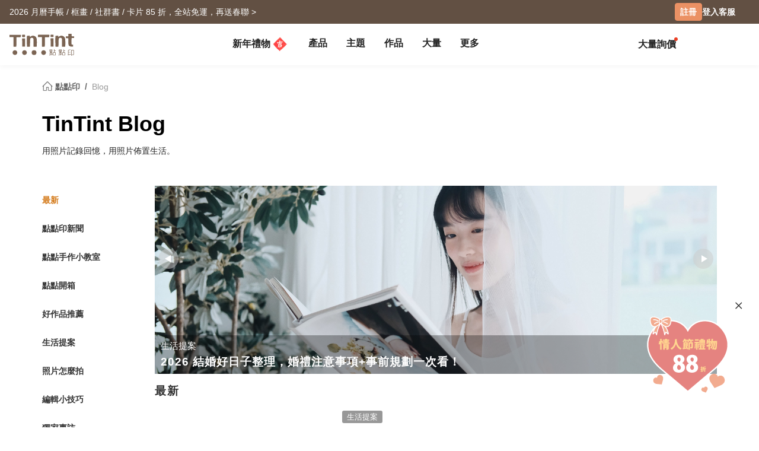

--- FILE ---
content_type: text/html; charset=UTF-8
request_url: https://www.tintint.com/blog
body_size: 26271
content:


<!DOCTYPE html>
<html lang="zh-TW">
<head prefix="og: http://ogp.me/ns# fb: http://ogp.me/ns/fb# tintint: http://ogp.me/ns/fb/tintint#">
  <meta charset="UTF-8" />
  <meta name="viewport" content="width=device-width, initial-scale=1.0" />
  <meta name="google-site-verification" content="xiDRmekIYSwk1Z391QJ7QZ9ypyLhru3L9NeUktkqsU4" />

    
  <meta name="robots" content="index,follow" />
  <meta name="description" content="TinTint 點點印，全台第一客製化相片書品牌。線上輕鬆製作相片書、桌曆、卡片與禮物，專業印刷完美呈現照片色彩，讓回憶長久保存。" />
  <meta name="msvalidate.01" content="847BECAA50913D56F5D95ABA87AE4679" />
  <meta name="verify-v1" content="JUWj4IbXQ8Jbp2sy3ozXOl7Q33tjb5thx0SFcAJgX9U=" />


  <!-- Hreflang -->
  <link rel="alternate" hreflang="zh-TW" href="https://www.tintint.com/blog" />
  <link rel="alternate" hreflang="en-TW" href="https://www.tintint.com/tw/en/blog" />
  <link rel="alternate" hreflang="zh-HK" href="https://www.tintint.com/hk/blog" />
  <link rel="alternate" hreflang="en-HK" href="https://www.tintint.com/hk/en/blog" />
  <link rel="alternate" hreflang="en" href="https://www.tintint.com/intl/blog" />
  <link rel="alternate" hreflang="zh-CN" href="https://www.tintint.com/cn/blog" />
  <link rel="alternate" hreflang="en-CN" href="https://www.tintint.com/cn/en/blog" />
  <link rel="alternate" hreflang="en-SG" href="https://www.tintint.com/sg/blog" />
  <link rel="alternate" hreflang="zh-SG" href="https://www.tintint.com/sg/zh/blog" />
  <link rel="alternate" hreflang="en-MY" href="https://www.tintint.com/my/blog" />
  <link rel="alternate" hreflang="zh-MY" href="https://www.tintint.com/my/zh/blog" />
  <link rel="alternate" hreflang="x-default" href="https://www.tintint.com/blog" />

  <link rel="canonical" href="https://www.tintint.com/blog">

 <meta property="og:title" content="TinTint 點點印 - 把照片變成書::照片書, 寫真書個人自助出版平台"/>
<meta property="og:type" content="website" />
<meta property="og:image" content="https://www.tintint.com/images/v2/common/blog/fb_image.jpeg" />
<meta property="og:url" content="https://www.tintint.com/blog" />
<meta property="og:site_name" content="點點印" />
<meta property="og:description" content="TinTint 點點印，全台第一客製化相片書品牌。線上輕鬆製作相片書、桌曆、卡片與禮物，專業印刷完美呈現照片色彩，讓回憶長久保存。" />
<meta property="fb:admins" content="522282367" />
<meta property="fb:admins" content="220910" />
<meta property="fb:app_id" content="184040768285" />
<meta name="facebook-domain-verification" content="166ck8ms3r2i15daqfnrl270vw70w9" />  
  <title>TinTint 點點印｜做自己的相片書，重現美好回憶</title>

  <!-- stylesheets -->
  <link rel="stylesheet" href="/stylesheets/tintint/zh/tw/common/reset.css" type="text/css">
<!-- bootstrap -->
<link rel="stylesheet" href="/stylesheets/bootstrap5/css/bootstrap.min.css?t=19" type="text/css" media="screen" />
<!-- bootstrap_js -->
<!-- jquery_high -->
<script type="text/javascript" src="/javascripts/jquery/1.11.3/jquery.min.js"></script>
<script type="text/javascript" src="/stylesheets/bootstrap5/js/bootstrap.bundle.min.js"></script>
<!-- cookies -->
<script type="text/javascript" src="/javascripts/cookie-js/cookie.min.js"></script>
<!-- notification -->
<script type="text/javascript" src="/javascripts/notification/main.js"></script>
<link rel="stylesheet" href="/javascripts/notification/main.css" type="text/css" media="screen" />
<!-- tipsy -->
<script type="text/javascript" src="/javascripts/tipsy-master/src/javascripts/jquery.tipsy.js"></script>
<link rel="stylesheet" href="/javascripts/tipsy-master/src/stylesheets/tipsy.css" type="text/css" media="screen" />
<!-- tt-toast -->
<script type="text/javascript" src="/javascripts/toast/toast.js"></script>
<link rel="stylesheet" href="/javascripts/toast/toast.css" type="text/css" media="screen" />
<!-- tintint -->
<link rel="stylesheet" href="/stylesheets/tintint/zh/tw/common/common.css?t=1769039418" type="text/css" media="screen" />
<link rel="stylesheet" href="/stylesheets/tintint/zh/tw/common/thumb.css?t=1769039418" type="text/css" media="screen" />
<link rel="stylesheet" href="/stylesheets/tintint/zh/tw/common/user.css?t=1769039418" type="text/css" media="screen" />
<link rel="stylesheet" href="/stylesheets/tintint/zh/tw/lang/style.css?t=1769039418" type="text/css" media="screen" />
<link rel="stylesheet" href="/stylesheets/tintint/zh/tw/region.css?t=1769039418" type="text/css" media="screen" />
<link rel="stylesheet" href="/stylesheets/v3/common/component.css?t=1769039418" type="text/css" media="screen" />
<link rel="stylesheet" href="/stylesheets/tintint/zh/tw/common/blog.css?t=20250602185134" type="text/css" media="screen" />
<link rel="stylesheet" href="/javascripts/owl.carousel/2.0.0/owl.carousel.css" type="text/css" media="screen" />
<script type="text/javascript" src="/javascripts/owl.carousel/2.2.1/owl.carousel.min.js"></script>


<!-- LINE Tag Base Code -->
<!-- Do Not Modify -->
<script>
(function(g,d,o){
  g._ltq=g._ltq||[];g._lt=g._lt||function(){g._ltq.push(arguments)};
  var h=location.protocol==='https:'?'https://d.line-scdn.net':'http://d.line-cdn.net';
  var s=d.createElement('script');s.async=1;
  s.src=o||h+'/n/line_tag/public/release/v1/lt.js';
  var t=d.getElementsByTagName('script')[0];t.parentNode.insertBefore(s,t);
    })(window, document);

_lt('init', {
  customerType: 'lap',
  tagId: '92c1e13a-8ef4-4272-965a-445a67b4422d'
});
_lt('send', 'pv', ['92c1e13a-8ef4-4272-965a-445a67b4422d']);
_lt('init', {
  customerType: 'lap',
  tagId: '38306658-a593-4f18-a8e2-bc5009ec08c4'
});
_lt('send', 'pv', ['38306658-a593-4f18-a8e2-bc5009ec08c4']);
_lt('init', {
  customerType: 'lap',
  tagId: '29dcc51a-0412-43c1-a4e4-3c474698b538'
});
_lt('send', 'pv', ['29dcc51a-0412-43c1-a4e4-3c474698b538']);
_lt('init', {
  customerType: 'lap',
  tagId: '451ed9b5-f17b-4a4f-93d1-cc136db1a340'
});
_lt('send', 'pv', ['451ed9b5-f17b-4a4f-93d1-cc136db1a340']);

</script>
<noscript>
    <img height="1" width="1" style="display:none"
       src="https://tr.line.me/tag.gif?c_t=lap&t_id=92c1e13a-8ef4-4272-965a-445a67b4422d&e=pv&noscript=1" />
    <img height="1" width="1" style="display:none"
       src="https://tr.line.me/tag.gif?c_t=lap&t_id=38306658-a593-4f18-a8e2-bc5009ec08c4&e=pv&noscript=1" />
    <img height="1" width="1" style="display:none"
       src="https://tr.line.me/tag.gif?c_t=lap&t_id=29dcc51a-0412-43c1-a4e4-3c474698b538&e=pv&noscript=1" />
    <img height="1" width="1" style="display:none"
       src="https://tr.line.me/tag.gif?c_t=lap&t_id=451ed9b5-f17b-4a4f-93d1-cc136db1a340&e=pv&noscript=1" />
  </noscript>
<!-- End LINE Tag Base Code -->

<!-- Facebook Pixel Code -->
<script>
!function(f,b,e,v,n,t,s){if(f.fbq)return;n=f.fbq=function(){n.callMethod?
n.callMethod.apply(n,arguments):n.queue.push(arguments)};if(!f._fbq)f._fbq=n;
n.push=n;n.loaded=!0;n.version='2.0';n.queue=[];t=b.createElement(e);t.async=!0;
t.src=v;s=b.getElementsByTagName(e)[0];s.parentNode.insertBefore(t,s)}(window,
document,'script','https://connect.facebook.net/en_US/fbevents.js');

fbq('init', '892433034172044');
fbq('track', 'PageView');

    
</script>

<noscript><img height="1" width="1" style="display:none"
src="https://www.facebook.com/tr?id=892433034172044&ev=PageView&noscript=1"
/></noscript>
<!-- End Facebook Pixel Code --> 


  
  
<!-- Google Tag Manager -->
<script>(function(w,d,s,l,i){w[l]=w[l]||[];w[l].push({'gtm.start':
new Date().getTime(),event:'gtm.js'});var f=d.getElementsByTagName(s)[0],
j=d.createElement(s),dl=l!='dataLayer'?'&l='+l:'';j.async=true;j.src=
'https://www.googletagmanager.com/gtm.js?id='+i+dl;f.parentNode.insertBefore(j,f);
})(window,document,'script','dataLayer','GTM-KZ2394');</script>
<!-- End Google Tag Manager -->
<!-- facebook sdk -->
<script type="text/javascript">
window.fblib = window.fblib || (function () {
  var _callbacks = [], _ready = false;
  var _doReady = function () {
    if (_ready) {
      return;
    }
    _ready = true;
    for (var i = 0, len = _callbacks.length; i < len; i += 1) {
      _callbacks[i]();
    }
  };
  window.fbAsyncInit = function() {
    FB.init({
      appId : '184040768285',
      status : true,
      xfbml : true,
      frictionlessRequests: true,
      version: 'v2.10',
      cookie: true
    });
    _doReady();
  };
  return {
      addEvent: function (callback) {
        if (typeof callback !== "function") {
          return;
        }
        if (_ready) {
          callback();
        } else {
          _callbacks.push(callback);
        }
      }
  }
}());
(function(d, s, id) {
var js, fjs = d.getElementsByTagName(s)[0];
if (d.getElementById(id)) return;
js = d.createElement(s); js.id = id;
js.src = "//connect.facebook.net/zh_TW/sdk.js";
fjs.parentNode.insertBefore(js, fjs);
}(document, 'script', 'facebook-jssdk'));
</script>
      <link rel="stylesheet" href="/stylesheets/v3/themes/default.css?t=1769039418" type="text/css">
<link rel="stylesheet" href="/stylesheets/v3/common/default.css?t=1769039418" type="text/css">
<link rel="stylesheet" href="/javascripts/font-awesome/css/all.min.css" type="text/css" media="screen">

<link rel="preconnect" href="https://fonts.googleapis.com">
<link rel="preconnect" href="https://fonts.gstatic.com" crossorigin>
<link href="https://fonts.googleapis.com/css2?family=Noto+Sans+TC:wght@400;500;700&display=swap" rel="stylesheet">

<script>
var prevPage = null;
var lastPage = sessionStorage.getItem('lastPage') || null;
var backPage = sessionStorage.getItem('backPage') || null;

  prevPage = sessionStorage.getItem('lastPage');
  sessionStorage.setItem('lastPage', window.location.href)
  sessionStorage.setItem('backPage', prevPage);
</script>
</head><body type="close">
  <style>:root{ --loginbox-height: 0px; --nav-height: 0px; --hd-height: calc(var(--loginbox-height) + var(--nav-height));}</style>
  <!-- <div id='v3' style="padding-top: var(--hd-height);"> -->
    <div id='v3'>
    <!-- hd -->
    <!-- transform:translateY(-40px);-->
          <!--  mini-hd -->
      <div id="hd" class="fluid bg-white tt-enable-transitions" style=" display: contents;">
        <style>
          :root { --loginbox-height: 40px; --nav-height: 70px; }
          #hd.mini-hd { --nav-height: 55px;}
          @media (max-width: 767px) {
            :root, #hd.mini-hd { --loginbox-height: 0px; --nav-height: 72px; }
            /* #loginbox-row {display: none!important;} */
          }
        </style>
      <div class='flex-fluid d-none d-md-block' style="height:var(--loginbox-height); background-color: #625043;" data-bs-dark-bg="primary">
  <div class='flex-big-container d-flex row-cols-2 tt-spec gap-4 align-items-center h-100'>
    <div class='col-7 d-flex'>
            <style>
    .btn-66 {
      
  --bs-btn-color: #fff;
  --bs-btn-bg: #666666;
  --bs-btn-hover-bg: #575757;
  --bs-btn-hover-border-color: #525252;
  --bs-btn-focus-shadow-rgb: 229, 229, 229;
  --bs-btn-active-bg: #575757;
  --bs-btn-active-border-color: #d7d7d7;
  --bs-btn-disabled-color: #fff;
  --bs-btn-disabled-bg: #666666;
  --bs-btn-disabled-border-color: #666666;
  --bs-btn-border-color: #666666;
  --bs-btn-hover-color: #fff;
  --bs-btn-active-color: #fff;
  --bs-btn-active-shadow: inset 0 3px 5px rgba(0, 0, 0, 0.125);
    }
</style>

  <a class="tt-link-default d-inline-block text-truncate" target="_blank" href="/occasion/newyear?ads=header_4436" onclick="ga('send', 'event', '2026NY', 'click', 'loginbox');" style="max-width: 70%">
                  <span class="rwd_text_0">2026 月曆手帳 / 框畫 / 社群書 / 卡片 85 折，全站免運，再送春聯 ></span>
      </a>
    <div class="toast-container start-50 translate-middle-x">
    <div id="toast_success_nav" class="toast-success toast shadow-sm" role="alert" aria-live="assertive" aria-atomic="true" data-bs-delay="4000">
      <div class="success toast-body fs-6 text-start d-flex justify-content-between align-items-center p-3">
      </div>
    </div>
    <div id="toast_remind_nav" class="toast-info toast shadow-sm" role="alert" aria-live="assertive" aria-atomic="true" data-bs-delay="4000">
      <div class="info toast-body fs-6 text-start d-flex justify-content-between align-items-center p-3">
      </div>
    </div>
  </div>
  
<script>
 if (false) {
   document.getElementById('coupon_ads').addEventListener('submit', function(event) {
     event.preventDefault();
 
     var formData = new FormData(this);
     formData.append("redirect_back_url", location.pathname);
     
     var currentLanguage = ""
     
     fetch (`${currentLanguage}/bonus/do_get_code`, {
       method: 'POST',
       body: formData
     })
     .then(response => {
         const contentType = response.headers.get('content-type');
         if (contentType && contentType.indexOf('application/json') !== -1) {
             return response.json();
         } else {
             throw new Error('非 JSON 回應');
         }
     })
     .then(data => {
         if (data.success) {
           showToast(data.message, data.permalink);
         } else if (data.message && data.redirect_url ) {
           window.location.href = currentLanguage + data.redirect_url;
         } else if (data.message) {
           showInfoToast(data.message);
         }
     })
     .catch(error => {
         showToast('發生錯誤，請稍後再試');
     });
   });
 }


  document.addEventListener("DOMContentLoaded", () => {
      var toastContainer = document.querySelector('#toast_success_nav').closest(".toast-container");
      var navTag = document.getElementById("nav-tag");
      navTag.appendChild(toastContainer);
  });


  function showToast(message,permalink) {
      const toastElement = document.getElementById('toast_success_nav');
      document.querySelector('#toast_success_nav .success').innerHTML = `<div><i class="fas fa-check-circle me-2"></i> ${message}</div><a class="btn btn-tt-sm btn-66 m-0 py-1 px-2" href="/bonus/coupon/${permalink}">查看優惠券</a>`;
      const toast = new bootstrap.Toast(toastElement);
      toast.show();
  }
  function showInfoToast(message) {
      const toastElement = document.getElementById('toast_remind_nav');
      document.querySelector('#toast_remind_nav .info').innerHTML = `<div><i class="fas fa-info-circle me-2"></i>${message}</div><a class="btn btn-tt-sm btn-66 m-0 py-1 px-2" href="/bonus">查看優惠券</a>`;
      const toast = new bootstrap.Toast(toastElement);
      toast.show();
  }
</script>    </div>

    <ul id='loginbox-row' class="col-5 d-flex align-items-center justify-content-end gap-4 h-100">
              <li>
          <a class="btn btn-cta btn-xs m-0 fs-6 text-center d-flex align-items-center" href="/member/signup?from=%2Fblog" style="height: 30px;">註冊</a>
        </li>
        <li>
          <a class="tt-link-default fw-bold" href="/member/signin?from=%2Fblog">登入</a>
        </li>
        <li><a class="tt-link-default fw-bold" href="/help">客服</a></li>
          </ul>
  </div>
</div>
<div id="nav-tag" class="w-100 bg-white tt-enable-transitions sticky-top" style="height:var(--nav-height);">
  <div class="nav-container h-100">
    <div class="row g-0 h-100 flex-nowrap">

      <div class="col-auto">
        <button class="btn link-dark d-xl-none d-flex align-items-center border-0 h-100 ps-0 pe-3 py-0 m-0" type="button" data-bs-toggle="offcanvas" data-bs-target="#mobile-menu-offcanvas" aria-controls="mobile-menu-offcanvas">
          <img class="" src="/images/v2/zh_TW/ic_navbar-toggler.svg" style="height: 36px;"/>
        </button>
      </div>
      
      <div class="col-auto col-xxl-3 d-flex align-items-center me-auto h-100">
        <a href="/">
          <style>
            :root {--logo-img-height: 37px;}
            @media (max-width: 768px) {
              :root {--logo-img-height: 32px;}
            }
          </style>
          <img class="" src="/images/tintint/zh_TW/tintint-logo.svg?t=2" style="height: var(--logo-img-height);"/>
        </a>
      </div>

      <div class="col col-xxl-6 d-flex align-items-start align-items-md-center">
        <div class="offcanvas-xl offcanvas-start d-xl-none" tabindex="-1" id="mobile-menu-offcanvas" aria-labelledby="mobileMenuOffcanvasLabel" data-bs-scroll="false" style="">
  <style>
    #hd .offcanvas-lg, #hd .offcanvas-xl {
      --bs-offcanvas-width:300px;
      /*background-color: #f4f4f4;*/
    }
    #hd .offcanvas-lg .offcanvas-body .accordion, #hd .offcanvas-xl .offcanvas-body .accordion {
      --bs-accordion-bg: transparent;
      --bs-border-color: transparent;
      --bs-accordion-active-color: #333;
      --bs-accordion-active-bg: transparent;
      --bs-accordion-btn-active-icon: var(--bs-accordion-btn-icon);
    }
    div.offcanvas-body h5.border-bottom {
      border-bottom:var(--bs-border-width) var(--bs-border-style) var(--bs-gray-200) !important;
    }
    div.offcanvas-body h5.border-top{
      border-top:var(--bs-border-width) var(--bs-border-style) var(--bs-gray-200) !important;
    }
  </style>
  <div class="offcanvas-body p-0 pb-5" id="mobile-menu-accordion-parent">
    <h6 class="menu-item px-3 lh-lg py-2 mb-0">
      <a class="tt-link-default" href="/">
        首頁      </a>
    </h6>

    
    <h6 class="menu-item px-3 lh-lg py-2 mb-0 border-bottom border-top">
      <a class="tt-link-default" href="/occasion/newyear?s=menu.idea_newyear">新年禮物<img class="mx-1" style="margin-bottom: 2px;" src="/images/v2/common/ic_menu_spring_couplet.png?t=2"></a>    </h6>

    
        
    <h6 class="menu-item px-3 lh-lg py-2 mb-0 border-bottom">
      <ul class="accordion mobile-pd-group px-0">
        <li class="accordion-item">
          <div class="tt-link-default accordion-button p-0" type="button" data-bs-toggle="collapse" data-bs-target="#collapse-pd-all-pd" aria-expanded="true" aria-controls="collapse-pd-all-pd" style='padding-right:2px!important;'>
            產品          </div>
          <div id="collapse-pd-all-pd" class="accordion-collapse collapse show" aria-labelledby="headingOne" data-bs-parent="#mobile-menu-accordion-parent">
            <div class="accordion-body p-0">
              <ul class="mobile-pd-group accordion lh-lg ps-4" id="menu-pd-accordion">
                <li class="py-2">
                  <a class="tt-link-default" href="/product">全產品系列</a>
                </li>
                <li class="py-2">
                  <a class="tt-link-default" href="/product/comparison">產品比較</a>
                </li>
                                                                        <li class="accordion-item py-2">
                      <div class="accordion-button collapsed d-flex p-0" type="button" data-bs-toggle="collapse" data-bs-target="#collapse-pd-0" aria-expanded="true" aria-controls="collapse-pd-0">2026 月曆 <span class='badge bg-danger small rounded-1 ms-1' style='padding: 2px 4px;'>New</span></div>
                      <div id="collapse-pd-0" class="accordion-collapse collapse" data-bs-parent="#menu-pd-accordion">
                        <ul class="accordion-body sub-group-list p-0 lh-lg">
                                                                                                        <li class="py-2"><a href="/product/info/calendar?s=menu.calendars-series" class="tt-link-default fw-normal">全部</a></li>
                                                      <li class="py-2"><a href="/product/info/desk-calendar?s=menu.product-info" class="tt-link-default fw-normal">經典桌曆</a></li>
                                                      <li class="py-2"><a href="/product/info/desk-calendar-landscape?s=menu.product-info" class="tt-link-default fw-normal">橫式桌曆</a></li>
                                                      <li class="py-2"><a href="/product/info/desk-calendar-s?s=menu.product-info" class="tt-link-default fw-normal">小日桌曆</a></li>
                                                      <li class="py-2"><a href="/product/info/wall-calendar?s=menu.product-info" class="tt-link-default fw-normal">經典掛曆</a></li>
                                                      <li class="py-2"><a href="/product/info/wooden-base-calendar?s=menu.product-info" class="tt-link-default fw-normal">木座桌曆</a></li>
                                                  </ul>
                      </div>
                    </li>
                                                          <li class="accordion-item py-2">
                      <div class="accordion-button collapsed d-flex p-0" type="button" data-bs-toggle="collapse" data-bs-target="#collapse-pd-1" aria-expanded="true" aria-controls="collapse-pd-1">2026 手帳 <span class='badge bg-danger small rounded-1 ms-1' style='padding: 2px 4px;'>New</span></div>
                      <div id="collapse-pd-1" class="accordion-collapse collapse" data-bs-parent="#menu-pd-accordion">
                        <ul class="accordion-body sub-group-list p-0 lh-lg">
                                                                                                        <li class="py-2"><a href="/product?id=calendar_notebook&s=menu.product-list" class="tt-link-default fw-normal">全部</a></li>
                                                      <li class="py-2"><a href="/product/info/notebook?s=menu.product-info" class="tt-link-default fw-normal">相片筆記本</a></li>
                                                      <li class="py-2"><a href="/product/info/diary?s=menu.product-info" class="tt-link-default fw-normal">日記本</a></li>
                                                  </ul>
                      </div>
                    </li>
                                                          <li class="accordion-item py-2">
                      <div class="accordion-button collapsed d-flex p-0" type="button" data-bs-toggle="collapse" data-bs-target="#collapse-pd-2" aria-expanded="true" aria-controls="collapse-pd-2">相片書 <span class='badge bg-danger small rounded-1 ms-1' style='padding: 2px 4px;'>New</span></div>
                      <div id="collapse-pd-2" class="accordion-collapse collapse" data-bs-parent="#menu-pd-accordion">
                        <ul class="accordion-body sub-group-list p-0 lh-lg">
                                                                                                        <li class="py-2"><a href="/product/group/photobooks?s=menu.photobooks-series" class="tt-link-default fw-normal">全部</a></li>
                                                      <li class="py-2"><a href="/product/info/bunko-l?s=menu.product-info" class="tt-link-default fw-normal">文庫本</a></li>
                                                      <li class="py-2"><a href="/product/info/shashinbook?s=menu.product-info" class="tt-link-default fw-normal">寫真本</a></li>
                                                      <li class="py-2"><a href="/product/info/layflat-squarebook?s=menu.product-info" class="tt-link-default fw-normal">映畫本</a></li>
                                                      <li class="py-2"><a href="/product/info/storybook?s=menu.product-info" class="tt-link-default fw-normal">故事本</a></li>
                                                      <li class="py-2"><a href="/product/info/ideabook?s=menu.product-info" class="tt-link-default fw-normal">主題本</a></li>
                                                      <li class="py-2"><a href="/product/info/fotozine?s=menu.product-info" class="tt-link-default fw-normal">雜誌本</a><span class='badge bg-danger small rounded-1 ms-1' style='padding: 2px 4px;'>New</span></li>
                                                      <li class="py-2"><a href="/product/info/shashinbook-l?s=menu.product-info" class="tt-link-default fw-normal">精裝寫真本</a></li>
                                                      <li class="py-2"><a href="/product/info/classic-clothbound-portraitbook?s=menu.product-info" class="tt-link-default fw-normal">經典布幀本</a></li>
                                                      <li class="py-2"><a href="/product/info/layflat-portraitbook-lh?s=menu.product-info" class="tt-link-default fw-normal">精裝映畫本</a></li>
                                                  </ul>
                      </div>
                    </li>
                                                          <li class="accordion-item py-2">
                      <div class="accordion-button collapsed d-flex p-0" type="button" data-bs-toggle="collapse" data-bs-target="#collapse-pd-3" aria-expanded="true" aria-controls="collapse-pd-3">框畫海報 </div>
                      <div id="collapse-pd-3" class="accordion-collapse collapse" data-bs-parent="#menu-pd-accordion">
                        <ul class="accordion-body sub-group-list p-0 lh-lg">
                                                                                                        <li class="py-2"><a href="/product?id=wall_prints&s=menu.product-list" class="tt-link-default fw-normal">全部</a></li>
                                                      <li class="py-2"><a href="/product/info/canvas?s=menu.product-info" class="tt-link-default fw-normal">無框畫</a></li>
                                                      <li class="py-2"><a href="/product/info/framed-prints?s=menu.product-info" class="tt-link-default fw-normal">木框畫</a></li>
                                                      <li class="py-2"><a href="/product/info/poster?s=menu.product-info" class="tt-link-default fw-normal">海報</a></li>
                                                      <li class="py-2"><a href="/product/info/poster-year-calendar?s=menu.product-info" class="tt-link-default fw-normal">海報年曆</a></li>
                                                  </ul>
                      </div>
                    </li>
                                                          <li class="accordion-item py-2">
                      <div class="accordion-button collapsed d-flex p-0" type="button" data-bs-toggle="collapse" data-bs-target="#collapse-pd-4" aria-expanded="true" aria-controls="collapse-pd-4">賀卡 </div>
                      <div id="collapse-pd-4" class="accordion-collapse collapse" data-bs-parent="#menu-pd-accordion">
                        <ul class="accordion-body sub-group-list p-0 lh-lg">
                                                                                                        <li class="py-2"><a href="/product?id=card&s=menu.product-list" class="tt-link-default fw-normal">全部</a></li>
                                                      <li class="py-2"><a href="/product/info/greeting-folded-card?s=menu.product-info" class="tt-link-default fw-normal">卡片</a></li>
                                                      <li class="py-2"><a href="/product/info/greeting-folded-card-l?s=menu.product-info" class="tt-link-default fw-normal">大卡片</a></li>
                                                      <li class="py-2"><a href="/product/info/invitation-folded-card?s=menu.product-info" class="tt-link-default fw-normal">邀請卡</a></li>
                                                      <li class="py-2"><a href="/product/info/wedding-folded-card?s=menu.product-info" class="tt-link-default fw-normal">婚禮邀請卡</a></li>
                                                  </ul>
                      </div>
                    </li>
                                                          <li class="accordion-item py-2">
                      <div class="accordion-button collapsed d-flex p-0" type="button" data-bs-toggle="collapse" data-bs-target="#collapse-pd-5" aria-expanded="true" aria-controls="collapse-pd-5">卡類 </div>
                      <div id="collapse-pd-5" class="accordion-collapse collapse" data-bs-parent="#menu-pd-accordion">
                        <ul class="accordion-body sub-group-list p-0 lh-lg">
                                                                                                        <li class="py-2"><a href="/product?id=prints&s=menu.product-list" class="tt-link-default fw-normal">全部</a></li>
                                                      <li class="py-2"><a href="/product/info/postcard?s=menu.product-info" class="tt-link-default fw-normal">明信片</a></li>
                                                      <li class="py-2"><a href="/product/info/mailing-postcard?s=menu.product-info" class="tt-link-default fw-normal">代寄明信片</a></li>
                                                      <li class="py-2"><a href="/product/info/snapcard?s=menu.product-info" class="tt-link-default fw-normal">快拍卡</a></li>
                                                      <li class="py-2"><a href="/product/info/handycard-l?s=menu.product-info" class="tt-link-default fw-normal">拍拍卡</a></li>
                                                  </ul>
                      </div>
                    </li>
                                                          <li class="accordion-item py-2">
                      <div class="accordion-button collapsed d-flex p-0" type="button" data-bs-toggle="collapse" data-bs-target="#collapse-pd-6" aria-expanded="true" aria-controls="collapse-pd-6">社群書 </div>
                      <div id="collapse-pd-6" class="accordion-collapse collapse" data-bs-parent="#menu-pd-accordion">
                        <ul class="accordion-body sub-group-list p-0 lh-lg">
                                                                                                        <li class="py-2"><a href="/product?id=socialapp&s=menu.product-list" class="tt-link-default fw-normal">全部</a></li>
                                                      <li class="py-2"><a href="/product/info/fastbook?s=menu.product-info" class="tt-link-default fw-normal">Fastbook</a></li>
                                                      <li class="py-2"><a href="/product/info/fastbook-lh?s=menu.product-info" class="tt-link-default fw-normal">Fastbook 精裝本</a></li>
                                                  </ul>
                      </div>
                    </li>
                                                          <li class="accordion-item py-2">
                      <div class="accordion-button collapsed d-flex p-0" type="button" data-bs-toggle="collapse" data-bs-target="#collapse-pd-7" aria-expanded="true" aria-controls="collapse-pd-7">相片沖印 </div>
                      <div id="collapse-pd-7" class="accordion-collapse collapse" data-bs-parent="#menu-pd-accordion">
                        <ul class="accordion-body sub-group-list p-0 lh-lg">
                                                                                                        <li class="py-2"><a href="/product?id=photoprints&s=menu.product-list" class="tt-link-default fw-normal">全部</a></li>
                                                      <li class="py-2"><a href="/product/info/photoprints?s=menu.product-info" class="tt-link-default fw-normal">相片沖印</a></li>
                                                      <li class="py-2"><a href="/product/info/flipbook?s=menu.product-info" class="tt-link-default fw-normal">隨手翻</a></li>
                                                  </ul>
                      </div>
                    </li>
                                                          <li class="accordion-item py-2">
                      <div class="accordion-button collapsed d-flex p-0" type="button" data-bs-toggle="collapse" data-bs-target="#collapse-pd-8" aria-expanded="true" aria-controls="collapse-pd-8">證書 </div>
                      <div id="collapse-pd-8" class="accordion-collapse collapse" data-bs-parent="#menu-pd-accordion">
                        <ul class="accordion-body sub-group-list p-0 lh-lg">
                                                                                                        <li class="py-2"><a href="/product?id=certificate&s=menu.product-list" class="tt-link-default fw-normal">全部</a></li>
                                                      <li class="py-2"><a href="/product/info/marriage-certificate?s=menu.product-info" class="tt-link-default fw-normal">結婚書約</a></li>
                                                  </ul>
                      </div>
                    </li>
                                                          <li class="accordion-item py-2">
                      <div class="accordion-button collapsed d-flex p-0" type="button" data-bs-toggle="collapse" data-bs-target="#collapse-pd-9" aria-expanded="true" aria-controls="collapse-pd-9">周邊 </div>
                      <div id="collapse-pd-9" class="accordion-collapse collapse" data-bs-parent="#menu-pd-accordion">
                        <ul class="accordion-body sub-group-list p-0 lh-lg">
                                                                                                        <li class="py-2"><a href="/product?id=merchandise&s=menu.product-list" class="tt-link-default fw-normal">全部</a></li>
                                                      <li class="py-2"><a href="/accessory/info/goodluck-zodiac-set?s=menu.product-info" class="tt-link-default fw-normal">好運生肖套組</a></li>
                                                      <li class="py-2"><a href="/accessory/info/animal-postcard?s=menu.product-info" class="tt-link-default fw-normal">動物明信片</a></li>
                                                      <li class="py-2"><a href="/accessory/info/sticker?s=menu.product-info" class="tt-link-default fw-normal">貼紙</a></li>
                                                      <li class="py-2"><a href="/accessory/info/paper-tape?s=menu.product-info" class="tt-link-default fw-normal">紙膠帶</a></li>
                                                      <li class="py-2"><a href="/accessory/info/notepaper?s=menu.product-info" class="tt-link-default fw-normal">一筆箋</a></li>
                                                      <li class="py-2"><a href="/accessory/info/milestone-cards?s=menu.product-info" class="tt-link-default fw-normal">月齡卡</a></li>
                                                      <li class="py-2"><a href="/accessory/info/wooden-magnet?s=menu.product-info" class="tt-link-default fw-normal">木磁鐵</a></li>
                                                      <li class="py-2"><a href="/accessory/info/redenvelope?s=menu.product-info" class="tt-link-default fw-normal">紅包袋</a><span class='badge bg-danger small rounded-1 ms-1' style='padding: 2px 4px;'>New</span></li>
                                                      <li class="py-2"><a href="/accessory/info/spring-couplet?s=menu.product-info" class="tt-link-default fw-normal">好春聯</a></li>
                                                  </ul>
                      </div>
                    </li>
                                                          <li class="accordion-item py-2">
                      <div class="accordion-button collapsed d-flex p-0" type="button" data-bs-toggle="collapse" data-bs-target="#collapse-pd-10" aria-expanded="true" aria-controls="collapse-pd-10">配件 </div>
                      <div id="collapse-pd-10" class="accordion-collapse collapse" data-bs-parent="#menu-pd-accordion">
                        <ul class="accordion-body sub-group-list p-0 lh-lg">
                                                                                                        <li class="py-2"><a href="/product?id=accessory&s=menu.product-list" class="tt-link-default fw-normal">全部</a></li>
                                                      <li class="py-2"><a href="/accessory/info/book-cover?s=menu.product-info" class="tt-link-default fw-normal">書套</a></li>
                                                      <li class="py-2"><a href="/accessory/info/card-envelope?s=menu.product-info" class="tt-link-default fw-normal">專用信封</a></li>
                                                      <li class="py-2"><a href="/accessory/info/flatbag?s=menu.product-info" class="tt-link-default fw-normal">A6 透明平口袋</a></li>
                                                      <li class="py-2"><a href="/accessory/info/gift-package?s=menu.product-info" class="tt-link-default fw-normal">禮物包裝</a></li>
                                                  </ul>
                      </div>
                    </li>
                                                                    </ul>
            </div>
          </div>
        </li>
      </ul>
    </h6>

    <script>
      let pd_has_br = document.querySelectorAll('.accordion-button br');
      pd_has_br.forEach(e => e.classList.remove('d-md-block') );
    </script>

    <h6 class="menu-item px-3 lh-lg py-2 mb-0">
      <ul class="accordion mobile-pd-group px-0">
        <li class="accordion-item">
          <div class="tt-link-default accordion-button collapsed p-0" type="button" data-bs-toggle="collapse" data-bs-target="#collapse-occation-all-occation" aria-expanded="false" aria-controls="collapse-occation-all-occation" style='padding-right:2px!important;'>
            主題          </div>
          <div id="collapse-occation-all-occation" class="accordion-collapse collapse" aria-labelledby="headingOne" data-bs-parent="#mobile-menu-accordion-parent">
            <div class="accordion-body p-0">
              <ul class="mobile-pd-group accordion lh-lg ps-4" id="menu-occation-accordion">
                                                                                                    <li class="accordion-item py-2">
                    <div class="accordion-button collapsed d-flex p-0" type="button" data-bs-toggle="collapse" data-bs-target="#collapse-occation-0" aria-expanded="false" aria-controls="collapse-occation-0">
                                              節日                                          </div>
                    <div id="collapse-occation-0" class="accordion-collapse collapse" data-bs-parent="#menu-occation-accordion">
                      <ul class="accordion-body sub-group-list p-0 lh-lg">
                                                                            <li class="py-2"><a href="/idea/birthday_gift?s=menu.theme_festival" class="tt-link-default fw-normal">生日禮物</a></li>
                                                                            <li class="py-2"><a href="/occasion/newyear?s=menu.theme_festival" class="tt-link-default fw-normal">新年禮物</a></li>
                                                                            <li class="py-2"><a href="/occasion/valentinesday?s=menu.theme_festival" class="tt-link-default fw-normal">情人節</a></li>
                                                                            <li class="py-2"><a href="/occasion/graduation?s=menu.theme_festival" class="tt-link-default fw-normal">畢業紀念</a></li>
                                                                            <li class="py-2"><a href="/occasion/mothersday?s=menu.theme_festival" class="tt-link-default fw-normal">母親節</a></li>
                                                                            <li class="py-2"><a href="/idea/fathersday?s=menu.theme_festival" class="tt-link-default fw-normal">父親節</a></li>
                                                                            <li class="py-2"><a href="/gift/teachersday?s=menu.theme_festival" class="tt-link-default fw-normal">教師節</a></li>
                                                                            <li class="py-2"><a href="/occasion/christmas_gift?s=menu.theme_festival" class="tt-link-default fw-normal">聖誕交換禮物</a></li>
                                                                      </ul>
                    </div>
                  </li>
                                                                      <li class="accordion-item py-2">
                    <div class="accordion-button collapsed d-flex p-0" type="button" data-bs-toggle="collapse" data-bs-target="#collapse-occation-1" aria-expanded="false" aria-controls="collapse-occation-1">
                                              <a class="tt-link-default" href="/idea/babys=menu.theme_baby">寶寶</a>
                                          </div>
                    <div id="collapse-occation-1" class="accordion-collapse collapse" data-bs-parent="#menu-occation-accordion">
                      <ul class="accordion-body sub-group-list p-0 lh-lg">
                                                                            <li class="py-2"><a href="/product/info/ideabook?s=menu.theme_baby" class="tt-link-default fw-normal">0 歲 懷孕日記</a></li>
                                                                            <li class="py-2"><a href="/single/design/?product=handycard-l&theme=942&s=menu.theme_baby" class="tt-link-default fw-normal">1 月 彌月小卡</a></li>
                                                                            <li class="py-2"><a href="/product/info/ideabook?s=menu.theme_baby" class="tt-link-default fw-normal">1 歲 週歲生日書</a></li>
                                                                            <li class="py-2"><a href="/product/info/ideabook?s=menu.theme_baby" class="tt-link-default fw-normal">1-3 歲 親子共讀本</a></li>
                                                                            <li class="py-2"><a href="/single/design/?product=handycard-l&theme=935&s=menu.theme_baby" class="tt-link-default fw-normal">3-6 歲 好寶寶卡</a></li>
                                                <li class='py-2'><a href='/idea/baby?s=menu.theme_baby' class='tt-link-default fw-normal'>更多</a></li>                      </ul>
                    </div>
                  </li>
                                                                      <li class="accordion-item py-2">
                    <div class="accordion-button collapsed d-flex p-0" type="button" data-bs-toggle="collapse" data-bs-target="#collapse-occation-2" aria-expanded="false" aria-controls="collapse-occation-2">
                                              <a class="tt-link-default" href="/occasion/weddings=menu.theme_wedding">婚禮</a>
                                          </div>
                    <div id="collapse-occation-2" class="accordion-collapse collapse" data-bs-parent="#menu-occation-accordion">
                      <ul class="accordion-body sub-group-list p-0 lh-lg">
                                                                            <li class="py-2"><a href="/product/info/layflat-portraitbook-lh?s=menu.theme_wedding" class="tt-link-default fw-normal">婚紗本</a></li>
                                                                            <li class="py-2"><a href="/product/info/wedding-folded-card?s=menu.theme_wedding" class="tt-link-default fw-normal">喜帖</a></li>
                                                                            <li class="py-2"><a href="/single/design/?product=handycard-l&theme=939&s=menu.theme_wedding" class="tt-link-default fw-normal">謝卡</a></li>
                                                                            <li class="py-2"><a href="/occasion/wedding?s=menu.theme_wedding" class="tt-link-default fw-normal">婚禮佈置</a></li>
                                                                            <li class="py-2"><a href="/product/info/marriage-certificate?s=menu.theme_wedding" class="tt-link-default fw-normal">結婚書約</a></li>
                                                <li class='py-2'><a href='/occasion/wedding?s=menu.theme_wedding' class='tt-link-default fw-normal'>更多</a></li>                      </ul>
                    </div>
                  </li>
                                                                      <li class="accordion-item py-2">
                    <div class="accordion-button collapsed d-flex p-0" type="button" data-bs-toggle="collapse" data-bs-target="#collapse-occation-3" aria-expanded="false" aria-controls="collapse-occation-3">
                                              <a class="tt-link-default" href="/idea/travels=menu.theme_travel">旅遊</a>
                                          </div>
                    <div id="collapse-occation-3" class="accordion-collapse collapse" data-bs-parent="#menu-occation-accordion">
                      <ul class="accordion-body sub-group-list p-0 lh-lg">
                                                                            <li class="py-2"><a href="/product/info/shashinbook-l?s=menu.theme_travel" class="tt-link-default fw-normal">旅遊書</a></li>
                                                                            <li class="py-2"><a href="/product/info/canvas?s=menu.theme_travel" class="tt-link-default fw-normal">旅行攝影</a></li>
                                                                            <li class="py-2"><a href="/product/info/postcard?s=menu.theme_travel" class="tt-link-default fw-normal">明信片</a></li>
                                                                            <li class="py-2"><a href="/product/info/notebook?s=menu.theme_travel" class="tt-link-default fw-normal">隨行手札</a></li>
                                                                            <li class="py-2"><a href="/single/design/?product=mailing-postcard&theme=924&s=menu.theme_travel" class="tt-link-default fw-normal">代寄明信片</a></li>
                                                <li class='py-2'><a href='/idea/travel?s=menu.theme_travel' class='tt-link-default fw-normal'>更多</a></li>                      </ul>
                    </div>
                  </li>
                                                                      <li class="accordion-item py-2">
                    <div class="accordion-button collapsed d-flex p-0" type="button" data-bs-toggle="collapse" data-bs-target="#collapse-occation-4" aria-expanded="false" aria-controls="collapse-occation-4">
                                              <a class="tt-link-default" href="/occasion/graduations=menu.theme_campus">校園</a>
                                          </div>
                    <div id="collapse-occation-4" class="accordion-collapse collapse" data-bs-parent="#menu-occation-accordion">
                      <ul class="accordion-body sub-group-list p-0 lh-lg">
                                                                            <li class="py-2"><a href="/product/group/graduation?s=menu.theme_campus" class="tt-link-default fw-normal">畢業紀念冊</a></li>
                                                                            <li class="py-2"><a href="/idea/graduation?s=menu.theme_campus" class="tt-link-default fw-normal">畢業禮物</a></li>
                                                                            <li class="py-2"><a href="/product/info/shashinbook-portrait-l?s=menu.theme_campus" class="tt-link-default fw-normal">分班紀錄本</a></li>
                                                                            <li class="py-2"><a href="/product/info/classic-clothbound-portraitbook?s=menu.theme_campus" class="tt-link-default fw-normal">社團紀錄</a></li>
                                                                            <li class="py-2"><a href="/product/info/flipbook?s=menu.theme_campus" class="tt-link-default fw-normal">活動記錄</a></li>
                                                <li class='py-2'><a href='/occasion/graduation?s=menu.theme_campus' class='tt-link-default fw-normal'>更多</a></li>                      </ul>
                    </div>
                  </li>
                                                                      <li class="accordion-item py-2">
                    <div class="accordion-button collapsed d-flex p-0" type="button" data-bs-toggle="collapse" data-bs-target="#collapse-occation-5" aria-expanded="false" aria-controls="collapse-occation-5">
                                              慶祝                                          </div>
                    <div id="collapse-occation-5" class="accordion-collapse collapse" data-bs-parent="#menu-occation-accordion">
                      <ul class="accordion-body sub-group-list p-0 lh-lg">
                                                                            <li class="py-2"><a href="/product/info/layflat-squarebook?s=menu.theme_celebration" class="tt-link-default fw-normal">生日書</a></li>
                                                                            <li class="py-2"><a href="/single/design/?product=greeting-folded-card&s=menu.theme_celebration" class="tt-link-default fw-normal">生日卡片</a></li>
                                                                            <li class="py-2"><a href="/product/info/ideabook?s=menu.theme_celebration" class="tt-link-default fw-normal">情侶 / 交往紀念</a></li>
                                                                            <li class="py-2"><a href="/product/info/framed-prints?s=menu.theme_celebration" class="tt-link-default fw-normal">結婚週年</a></li>
                                                                            <li class="py-2"><a href="/product/info/canvas?s=menu.theme_celebration" class="tt-link-default fw-normal">全家福</a></li>
                                                                      </ul>
                    </div>
                  </li>
                                                                      <li class="accordion-item py-2">
                    <div class="accordion-button collapsed d-flex p-0" type="button" data-bs-toggle="collapse" data-bs-target="#collapse-occation-6" aria-expanded="false" aria-controls="collapse-occation-6">
                                              <a class="tt-link-default" href="/idea/farewell_giftss=menu.theme_business">職場</a>
                                          </div>
                    <div id="collapse-occation-6" class="accordion-collapse collapse" data-bs-parent="#menu-occation-accordion">
                      <ul class="accordion-body sub-group-list p-0 lh-lg">
                                                                            <li class="py-2"><a href="/product/info/handycard-l?s=menu.theme_business" class="tt-link-default fw-normal">名片</a></li>
                                                                            <li class="py-2"><a href="/product/info/shashinbook-portrait-l?s=menu.theme_business" class="tt-link-default fw-normal">退休紀念</a></li>
                                                                            <li class="py-2"><a href="/product/info/ideabook?s=menu.theme_business" class="tt-link-default fw-normal">轉職紀念</a></li>
                                                                            <li class="py-2"><a href="/product/info/shashinbook-l?s=menu.theme_business" class="tt-link-default fw-normal">獎勵旅遊</a></li>
                                                                            <li class="py-2"><a href="/business/intro?s=menu.theme_business" class="tt-link-default fw-normal">企業贈品</a></li>
                                                <li class='py-2'><a href='/idea/farewell_gifts?s=menu.theme_business' class='tt-link-default fw-normal'>更多</a></li>                      </ul>
                    </div>
                  </li>
                                                                      <li class="accordion-item py-2">
                    <div class="accordion-button collapsed d-flex p-0" type="button" data-bs-toggle="collapse" data-bs-target="#collapse-occation-7" aria-expanded="false" aria-controls="collapse-occation-7">
                                              <a class="tt-link-default" href="/idea/pets=menu.theme_pet">寵物</a>
                                          </div>
                    <div id="collapse-occation-7" class="accordion-collapse collapse" data-bs-parent="#menu-occation-accordion">
                      <ul class="accordion-body sub-group-list p-0 lh-lg">
                                                                            <li class="py-2"><a href="/product/info/desk-calendar-s?s=menu.theme_pet" class="tt-link-default fw-normal">毛孩桌曆</a></li>
                                                                            <li class="py-2"><a href="/product/info/ideabook?s=menu.theme_pet" class="tt-link-default fw-normal">生日書</a></li>
                                                                            <li class="py-2"><a href="/product/info/snapcard?s=menu.theme_pet" class="tt-link-default fw-normal">寵物拍立得</a></li>
                                                                            <li class="py-2"><a href="/product/info/shashinbook-l?s=menu.theme_pet" class="tt-link-default fw-normal">沙龍寫真</a></li>
                                                                            <li class="py-2"><a href="/single/design/?product=poster&theme=860&s=menu.theme_pet" class="tt-link-default fw-normal">寵物明星海報</a></li>
                                                <li class='py-2'><a href='/idea/pet?s=menu.theme_pet' class='tt-link-default fw-normal'>更多</a></li>                      </ul>
                    </div>
                  </li>
                                                                      <li class="accordion-item py-2">
                    <div class="accordion-button collapsed d-flex p-0" type="button" data-bs-toggle="collapse" data-bs-target="#collapse-occation-8" aria-expanded="false" aria-controls="collapse-occation-8">
                                              <a class="tt-link-default" href="/idea/life_storiess=menu.theme_memories">回憶</a>
                                          </div>
                    <div id="collapse-occation-8" class="accordion-collapse collapse" data-bs-parent="#menu-occation-accordion">
                      <ul class="accordion-body sub-group-list p-0 lh-lg">
                                                                            <li class="py-2"><a href="/product/info/shashinbook-l?s=menu.theme_memories" class="tt-link-default fw-normal">自傳回憶錄</a></li>
                                                                            <li class="py-2"><a href="/idea/life_stories?s=menu.theme_memories" class="tt-link-default fw-normal">生命故事</a></li>
                                                                            <li class="py-2"><a href="/product/info/framed-prints?s=menu.theme_memories" class="tt-link-default fw-normal">紀念品</a></li>
                                                <li class='py-2'><a href='/idea/life_stories?s=menu.theme_memories' class='tt-link-default fw-normal'>更多</a></li>                      </ul>
                    </div>
                  </li>
                                                                      <li class="accordion-item py-2">
                    <div class="accordion-button collapsed d-flex p-0" type="button" data-bs-toggle="collapse" data-bs-target="#collapse-occation-9" aria-expanded="false" aria-controls="collapse-occation-9">
                                              <a class="tt-link-default" href="/occasion/collab_photographys=menu.theme_photography">攝影</a>
                                          </div>
                    <div id="collapse-occation-9" class="accordion-collapse collapse" data-bs-parent="#menu-occation-accordion">
                      <ul class="accordion-body sub-group-list p-0 lh-lg">
                                                                            <li class="py-2"><a href="/product/info/layflat-portraitbook-lh?s=menu.theme_photography" class="tt-link-default fw-normal">專業攝影集</a></li>
                                                                            <li class="py-2"><a href="/product/info/shashinbook-l?s=menu.theme_photography" class="tt-link-default fw-normal">風景攝影</a></li>
                                                                            <li class="py-2"><a href="/product/info/layflat-squarebook-l?s=menu.theme_photography" class="tt-link-default fw-normal">人像寫真</a></li>
                                                                            <li class="py-2"><a href="/product/info/canvas?s=menu.theme_photography" class="tt-link-default fw-normal">攝影牆佈置</a></li>
                                                                            <li class="py-2"><a href="/product/info/poster?s=menu.theme_photography" class="tt-link-default fw-normal">攝影海報輸出</a></li>
                                                <li class='py-2'><a href='/occasion/collab_photography?s=menu.theme_photography' class='tt-link-default fw-normal'>更多</a></li>                      </ul>
                    </div>
                  </li>
                                                </ul>
            </div>
          </div>
        </li>
      </ul>
    </h6>

    <h6 class="menu-item px-3 border-bottom border-top mb-0">
      <ul class="mobile-pd-group accordion ps-0 lh-lg" id="menu-biz-accordion">
        <li class="accordion-item py-2">
          <div class="accordion-button collapsed d-flex p-0" type="button" data-bs-toggle="collapse" data-bs-target="#collapse-biz" aria-expanded="true" aria-controls="collapse-biz" style='padding-right:2px!important;'>大量訂購</div>
          <div id="collapse-biz" class="accordion-collapse collapse" data-bs-parent="#mobile-menu-accordion-parent">
            <ul class="accordion-body sub-group-list py-0 ps-4 lh-lg">
              <li class="py-2"><a class="tt-link-default" href="/occasion/biz_calendar">月曆大量優惠</a></li>
                            <li class="py-2"><a class="tt-link-default" href="/business">客製企業禮品</a></li>
            </ul>
          </div>
        </li>
      </ul>
    </h6>

    <h6 class="menu-item px-3 lh-lg py-2 mb-0">
      <a class="tt-link-default" href="/project/recent">
        熱門作品      </a>
    </h6>
    
    <h6 class="menu-item px-3 border-bottom border-top mb-0">
      <ul class="mobile-pd-group accordion ps-0 lh-lg" id="menu-more-accordion">
        <li class="accordion-item py-2">
          <div class="accordion-button collapsed d-flex p-0" type="button" data-bs-toggle="collapse" data-bs-target="#collapse-more" aria-expanded="false" aria-controls="collapse-more" style='padding-right:2px!important;'>更多</div>
          <div id="collapse-more" class="accordion-collapse collapse" data-bs-parent="#mobile-menu-accordion-parent">
            <ul class="accordion-body sub-group-list py-0 ps-4 lh-lg">
                              <li class="py-2"><a class="tt-link-default" href='/mobile/app'>點點印 APP</a></li>
                                              <li class="py-2"><a class="tt-link-default" href='/blog'>部落格</a></li>
                                              <li class="py-2"><a class="tt-link-default" href='/stores'>聯名商品</a></li>
                                              <li class="py-2"><a class="tt-link-default" href='/exhibition'>創作展覽</a></li>
                                          </ul>
          </div>
        </li>
      </ul>
    </h6>

    <h6 class="menu-item px-3 mb-0">
      <ul class="mobile-pd-group accordion ps-0 lh-lg" id="menu-aboutus-accordion">
        <li class="accordion-item py-2">
          <div class="accordion-button collapsed d-flex p-0" type="button" data-bs-toggle="collapse" data-bs-target="#collapse-aboutus" aria-expanded="true" aria-controls="collapse-aboutus" style='padding-right:2px!important;'>關於點點印</div>
          <div id="collapse-aboutus" class="accordion-collapse collapse" data-bs-parent="#mobile-menu-accordion-parent">
            <ul class="accordion-body sub-group-list py-0 ps-4 lh-lg">
                              <li class="py-2"><a class="tt-link-default" href='https://www.facebook.com/tintintfans'>點點印 Facebook</a></li>
                              <li class="py-2"><a class="tt-link-default" href='https://www.instagram.com/tintint_hq'>點點印 Instagram</a></li>
                              <li class="py-2"><a class="tt-link-default" href='/home/contactus'>聯絡我們</a></li>
                          </ul>
          </div>
        </li>
      </ul>
    </h6>

  </div>
</div>

<nav class="navbar-nav d-none d-md-block w-100">
  <style>
    /*.navbar-nav .nav-link {
      --bs-nav-link-font-size: 1.25rem;
    }*/
    .navbar-nav .nav-link, .nav .nav-link {
      --bs-nav-link-font-weight: 900;
      --bs-nav-link-color: var(--tt-layer-9-gray-color);
      --bs-nav-link-hover-color: var(--bs-body-color);
      -webkit-appearance: none;
    }
    ul.nav li.nav-item button.nav-link{
      --bs-nav-link-font-weight: 400;
    }
    .nav-underline {
      --bs-nav-underline-gap: 1rem;
      --bs-nav-underline-border-width: 4px;
      --bs-nav-underline-link-active-color: var(--bs-primary);
      gap: var(--bs-nav-underline-gap);
    }
    @media(max-width:1158px){
      .nav-underline {
      gap: 0;
    }
    }
    .nav-underline .nav-link:hover, .nav-underline .nav-link:focus {
      border-bottom-color: #F8BDA0;
    }
    .nav-underline .nav-link.active {
      border-bottom-color: var(--bs-cta);
    }

    #main-menu-content {
      top:var(--nav-height);
      /*background-color: rgba(255,255,255,0.95);*/
      background-color: rgba(255,255,255,1);
      box-shadow: inset 0px 11px 8px -8px rgba(0, 0, 0, 0.04), 0px 3px 8px 0px rgba(0, 0, 0, 0.04);
    }
    #main-menu-content .tab-pane {
      height: 0px;
      display: block;
      transition-property: all;
      overflow: hidden;
    }
    #main-menu-content #nav-product.tab-pane.active {
      height: auto;
    }
    #main-menu-content #nav-occasion.tab-pane.active {
      height: auto;
      overflow: auto;
    }
    #main-menu-content #nav-biz.tab-pane.active, #main-menu-content #nav-more.tab-pane.active {
      height: 205px;
    }
    #main-menu-content .tab-pane.active {
      height: 232px;
    }

    #main-menu-content .tab-pane.active>div {
      opacity: 1;
      visibility: visible;
    }
    /*#main-menu h5 a ,.navbar-nav .nav-link a{
      font-size:1.25rem;
    }*/
    .menu-item{
      font-size: .875rem;
    }
    @media(min-width:1400px) {
      #main-menu {
        min-width: 725px;
      }
    }
    /* product menu */
    .grid-item[data-type="photobooks"] {
      grid-column: 1;
      grid-row: 1 / 3;
    }
    .grid-item[data-type="framed_prints"] {
      order: 2;
    }
    .grid-item[data-type="cards"] {
      order: 3;
    }
    .grid-item[data-type="photocards"] {
      order: 4;
    }
    .grid-item[data-type="calendar_notebooks"] {
      grid-column: 5;
      grid-row: 1 / 3;
    }
    .grid-item[data-type="socialbooks"] {
      order: 6;
    }
    .grid-item[data-type="photoprints"] {
      order: 7;
    }
    .grid-item[data-type="certificate"] {
      order: 8;
    }

    #nav-occasion a:hover svg path, #nav-product .grid-item a:hover svg path {
      fill: var(--bs-cta);
    }
  </style>
  <div id="main-menu" class="nav nav-underline justify-content-center align-items-center" role="tablist">
          <h5 class="mb-0 px-3 pt-2 d-xl-block d-none" style="padding-bottom: 10px;">
        <a class="tt-link-default d-flex flex-nowrap align-items-center" href="/occasion/newyear?s=menu.idea_newyear" style="position: relative">
          新年禮物          <img class="mx-1" src="/images/v2/common/ic_menu_spring_couplet.png?t=2">
        </a>
      </h5>
    
    <h5 id="nav-menu-product-tab" class="nav-link mb-0 px-3 pt-2" data-bs-toggle="tab" data-bs-target="#nav-product" type="button" role="tab" aria-controls="nav-product" aria-selected="false">
       <a class="text-body text-decoration-none" href="/product">產品</a>
    </h5>

    <h5 id="nav-menu-occasion-tab" class="nav-link mb-0 px-3 pt-2" data-bs-toggle="tab" data-bs-target="#nav-occasion" type="button" role="tab" aria-controls="nav-occasion" aria-selected="false">
       <a class="text-body text-decoration-none" href="#">主題</a>
    </h5>

    <h5 id="nav-menu-project-tab" class="nav-link mb-0 px-3 pt-2" data-bs-toggle="tab" data-bs-target="#nav-project" type="button" role="tab" aria-controls="nav-project" aria-selected="false">
       <a class="text-body text-decoration-none" href="/project/recent">作品</a>
    </h5>

    <h5 id="nav-menu-biz-tab" class="nav-link mb-0 px-3 pt-2 d-xl-block d-none" data-bs-toggle="tab" data-bs-target="#nav-biz" type="button" role="tab" aria-controls="nav-biz" aria-selected="false">
       <a class="text-body text-decoration-none" href="/occasion/biz_calendar">大量</a>
    </h5>

    <h5 id="nav-menu-more-tab" class="nav-link mb-0 px-3 pt-2 d-xl-block d-none" data-bs-toggle="tab" data-bs-target="#nav-more" type="button" role="tab" aria-controls="nav-more" aria-selected="false">
       更多    </h5>

  </div>
</nav>

<div id="main-menu-content" class="tab-content tt-enable-transitions overflow-hidden position-absolute start-0 end-0 w-100 d-md-block d-none">
    <div class="tab-pane fade" id="nav-product" role="tabpanel" aria-labelledby="nav-product-tab" tabindex="-1">
    <div class='d-flex'>
      <div class='flex-container mt-0 pt-4 py-5'>
          <div class="d-flex gap-4-half">
            <a class="link-primary fw-semibold d-flex align-items-center gap-2" href="/product?s=menu.all-product">
              <svg width="18" height="18" viewBox="0 0 18 18" fill="none" xmlns="http://www.w3.org/2000/svg">
              <path d="M9.00246 1.1261C8.40572 1.1261 7.83342 1.36315 7.41147 1.78511C6.98951 2.20707 6.75246 2.77936 6.75246 3.3761V5.6261H5.62746V3.3761C5.62746 2.48099 5.98304 1.62255 6.61597 0.989613C7.24891 0.356678 8.10735 0.00109863 9.00246 0.00109863C9.89756 0.00109863 10.756 0.356678 11.3889 0.989613C12.0219 1.62255 12.3775 2.48099 12.3775 3.3761V5.6261H11.2525V3.3761C11.2525 2.77936 11.0154 2.20707 10.5934 1.78511C10.1715 1.36315 9.59919 1.1261 9.00246 1.1261ZM5.62746 5.6261H3.78246C3.37844 5.62619 2.98786 5.77122 2.68171 6.03485C2.37556 6.29848 2.17415 6.6632 2.11408 7.06272L0.958708 14.7723C0.898844 15.1724 0.92597 15.5806 1.03823 15.9692C1.1505 16.3578 1.34526 16.7176 1.60923 17.0241C1.87321 17.3306 2.20018 17.5765 2.56785 17.7451C2.93551 17.9137 3.33522 18.001 3.73971 18.0011H14.2641C14.6687 18.0012 15.0685 17.914 15.4363 17.7454C15.8041 17.5769 16.1312 17.331 16.3953 17.0245C16.6594 16.718 16.8543 16.3582 16.9666 15.9695C17.0789 15.5808 17.1061 15.1725 17.0462 14.7723L15.8897 7.06272C15.8297 6.66339 15.6284 6.29882 15.3225 6.03522C15.0166 5.77162 14.6263 5.62646 14.2225 5.6261H12.3775V7.3136C12.3775 7.46278 12.3182 7.60586 12.2127 7.71135C12.1072 7.81684 11.9641 7.8761 11.815 7.8761C11.6658 7.8761 11.5227 7.81684 11.4172 7.71135C11.3117 7.60586 11.2525 7.46278 11.2525 7.3136V5.6261H6.75246V7.3136C6.75246 7.46278 6.69319 7.60586 6.5877 7.71135C6.48222 7.81684 6.33914 7.8761 6.18996 7.8761C6.04077 7.8761 5.8977 7.81684 5.79221 7.71135C5.68672 7.60586 5.62746 7.46278 5.62746 7.3136V5.6261Z" fill="#7B6453"/>
              </svg>
              <span>全產品系列</span>
            </a><span class="d-flex justify-content-center" style="width: 12px;">|</span>
            <a class="link-primary fw-semibold" href="/product?id=merchandise&s=menu.accessory">周邊配件</a> <span class="d-flex justify-content-center" style="width: 12px;">|</span>
            <a class="link-primary fw-semibold" href="/product/comparison?s=menu.product-comparison">產品比較</a>
          </div>
        <div class="tt-d-grid row-gap-5 column-gap-3 column-gap-xl-4 mt-4" style="--tt-grid-column: 5;">
                                                                                            <div class="grid-item" data-type="calendar">
                <a class="d-flex align-items-center tt-link-default gap-2" href="/product/info/calendar?s=menu.calendars-series">
                  <h5 class="m-0">2026 月曆</h5>
                  <span class='badge bg-danger small rounded-1' style='padding: 2px 4px;'>New</span>                  <svg width="20" height="20" viewBox="0 0 20 20" fill="none" xmlns="http://www.w3.org/2000/svg"><g id="wrapper"><path id="Union" fill-rule="evenodd" clip-rule="evenodd" d="M5.80959 2.0586C5.86765 2.0004 5.93662 1.95422 6.01255 1.92271C6.08848 1.8912 6.16988 1.87498 6.25209 1.87498C6.3343 1.87498 6.4157 1.8912 6.49164 1.92271C6.56757 1.95422 6.63654 2.0004 6.69459 2.0586L14.1946 9.5586C14.2528 9.61666 14.299 9.68563 14.3305 9.76156C14.362 9.83749 14.3782 9.91889 14.3782 10.0011C14.3782 10.0833 14.362 10.1647 14.3305 10.2406C14.299 10.3166 14.2528 10.3855 14.1946 10.4436L6.69459 17.9436C6.57724 18.061 6.41806 18.1269 6.25209 18.1269C6.08612 18.1269 5.92695 18.061 5.80959 17.9436C5.69224 17.8262 5.6263 17.6671 5.6263 17.5011C5.6263 17.3351 5.69224 17.176 5.80959 17.0586L12.8683 10.0011L5.80959 2.9436C5.75139 2.88555 5.70521 2.81658 5.6737 2.74064C5.64219 2.66471 5.62598 2.58331 5.62598 2.5011C5.62598 2.41889 5.64219 2.33749 5.6737 2.26156C5.70521 2.18563 5.75139 2.11666 5.80959 2.0586V2.0586Z" fill="#212121"/></g></svg>
                </a>
                <ul class="fs-6 fw-normal lh-base d-flex flex-column gap-2 mt-2">
                                      <li><a class="tt-link-default" href="/product/info/desk-calendar?s=menu.product-info">經典桌曆</a></li>
                                      <li><a class="tt-link-default" href="/product/info/desk-calendar-landscape?s=menu.product-info">橫式桌曆</a></li>
                                      <li><a class="tt-link-default" href="/product/info/desk-calendar-s?s=menu.product-info">小日桌曆</a></li>
                                      <li><a class="tt-link-default" href="/product/info/wall-calendar?s=menu.product-info">經典掛曆</a></li>
                                      <li><a class="tt-link-default" href="/product/info/wooden-base-calendar?s=menu.product-info">木座桌曆</a></li>
                                  </ul>
              </div>
                                                                                  <div class="grid-item" data-type="notebook">
                <a class="d-flex align-items-center tt-link-default gap-2" href="/product?id=calendar_notebook&s=menu.product-list">
                  <h5 class="m-0">2026 手帳</h5>
                  <span class='badge bg-danger small rounded-1' style='padding: 2px 4px;'>New</span>                  <svg width="20" height="20" viewBox="0 0 20 20" fill="none" xmlns="http://www.w3.org/2000/svg"><g id="wrapper"><path id="Union" fill-rule="evenodd" clip-rule="evenodd" d="M5.80959 2.0586C5.86765 2.0004 5.93662 1.95422 6.01255 1.92271C6.08848 1.8912 6.16988 1.87498 6.25209 1.87498C6.3343 1.87498 6.4157 1.8912 6.49164 1.92271C6.56757 1.95422 6.63654 2.0004 6.69459 2.0586L14.1946 9.5586C14.2528 9.61666 14.299 9.68563 14.3305 9.76156C14.362 9.83749 14.3782 9.91889 14.3782 10.0011C14.3782 10.0833 14.362 10.1647 14.3305 10.2406C14.299 10.3166 14.2528 10.3855 14.1946 10.4436L6.69459 17.9436C6.57724 18.061 6.41806 18.1269 6.25209 18.1269C6.08612 18.1269 5.92695 18.061 5.80959 17.9436C5.69224 17.8262 5.6263 17.6671 5.6263 17.5011C5.6263 17.3351 5.69224 17.176 5.80959 17.0586L12.8683 10.0011L5.80959 2.9436C5.75139 2.88555 5.70521 2.81658 5.6737 2.74064C5.64219 2.66471 5.62598 2.58331 5.62598 2.5011C5.62598 2.41889 5.64219 2.33749 5.6737 2.26156C5.70521 2.18563 5.75139 2.11666 5.80959 2.0586V2.0586Z" fill="#212121"/></g></svg>
                </a>
                <ul class="fs-6 fw-normal lh-base d-flex flex-column gap-2 mt-2">
                                      <li><a class="tt-link-default" href="/product/info/notebook?s=menu.product-info">相片筆記本</a></li>
                                      <li><a class="tt-link-default" href="/product/info/diary?s=menu.product-info">日記本</a></li>
                                  </ul>
              </div>
                                                                                  <div class="grid-item" data-type="photobooks">
                <a class="d-flex align-items-center tt-link-default gap-2" href="/product/group/photobooks?s=menu.photobooks-series">
                  <h5 class="m-0">相片書</h5>
                  <span class='badge bg-danger small rounded-1' style='padding: 2px 4px;'>New</span>                  <svg width="20" height="20" viewBox="0 0 20 20" fill="none" xmlns="http://www.w3.org/2000/svg"><g id="wrapper"><path id="Union" fill-rule="evenodd" clip-rule="evenodd" d="M5.80959 2.0586C5.86765 2.0004 5.93662 1.95422 6.01255 1.92271C6.08848 1.8912 6.16988 1.87498 6.25209 1.87498C6.3343 1.87498 6.4157 1.8912 6.49164 1.92271C6.56757 1.95422 6.63654 2.0004 6.69459 2.0586L14.1946 9.5586C14.2528 9.61666 14.299 9.68563 14.3305 9.76156C14.362 9.83749 14.3782 9.91889 14.3782 10.0011C14.3782 10.0833 14.362 10.1647 14.3305 10.2406C14.299 10.3166 14.2528 10.3855 14.1946 10.4436L6.69459 17.9436C6.57724 18.061 6.41806 18.1269 6.25209 18.1269C6.08612 18.1269 5.92695 18.061 5.80959 17.9436C5.69224 17.8262 5.6263 17.6671 5.6263 17.5011C5.6263 17.3351 5.69224 17.176 5.80959 17.0586L12.8683 10.0011L5.80959 2.9436C5.75139 2.88555 5.70521 2.81658 5.6737 2.74064C5.64219 2.66471 5.62598 2.58331 5.62598 2.5011C5.62598 2.41889 5.64219 2.33749 5.6737 2.26156C5.70521 2.18563 5.75139 2.11666 5.80959 2.0586V2.0586Z" fill="#212121"/></g></svg>
                </a>
                <ul class="fs-6 fw-normal lh-base d-flex flex-column gap-2 mt-2">
                                      <li><a class="tt-link-default" href="/product/info/bunko-l?s=menu.product-info">文庫本</a></li>
                                      <li><a class="tt-link-default" href="/product/info/shashinbook?s=menu.product-info">寫真本</a></li>
                                      <li><a class="tt-link-default" href="/product/info/layflat-squarebook?s=menu.product-info">映畫本</a></li>
                                      <li><a class="tt-link-default" href="/product/info/storybook?s=menu.product-info">故事本</a></li>
                                      <li><a class="tt-link-default" href="/product/info/ideabook?s=menu.product-info">主題本</a></li>
                                      <li><a class="tt-link-default" href="/product/info/fotozine?s=menu.product-info">雜誌本</a><span class='badge bg-danger small rounded-1 ms-1' style='padding: 2px 4px;'>New</span></li>
                                      <li><a class="tt-link-default" href="/product/info/shashinbook-l?s=menu.product-info">精裝寫真本</a></li>
                                      <li><a class="tt-link-default" href="/product/info/classic-clothbound-portraitbook?s=menu.product-info">經典布幀本</a></li>
                                      <li><a class="tt-link-default" href="/product/info/layflat-portraitbook-lh?s=menu.product-info">精裝映畫本</a></li>
                                  </ul>
              </div>
                                                                                  <div class="grid-item" data-type="framed_prints">
                <a class="d-flex align-items-center tt-link-default gap-2" href="/product?id=wall_prints&s=menu.product-list">
                  <h5 class="m-0">框畫海報</h5>
                                    <svg width="20" height="20" viewBox="0 0 20 20" fill="none" xmlns="http://www.w3.org/2000/svg"><g id="wrapper"><path id="Union" fill-rule="evenodd" clip-rule="evenodd" d="M5.80959 2.0586C5.86765 2.0004 5.93662 1.95422 6.01255 1.92271C6.08848 1.8912 6.16988 1.87498 6.25209 1.87498C6.3343 1.87498 6.4157 1.8912 6.49164 1.92271C6.56757 1.95422 6.63654 2.0004 6.69459 2.0586L14.1946 9.5586C14.2528 9.61666 14.299 9.68563 14.3305 9.76156C14.362 9.83749 14.3782 9.91889 14.3782 10.0011C14.3782 10.0833 14.362 10.1647 14.3305 10.2406C14.299 10.3166 14.2528 10.3855 14.1946 10.4436L6.69459 17.9436C6.57724 18.061 6.41806 18.1269 6.25209 18.1269C6.08612 18.1269 5.92695 18.061 5.80959 17.9436C5.69224 17.8262 5.6263 17.6671 5.6263 17.5011C5.6263 17.3351 5.69224 17.176 5.80959 17.0586L12.8683 10.0011L5.80959 2.9436C5.75139 2.88555 5.70521 2.81658 5.6737 2.74064C5.64219 2.66471 5.62598 2.58331 5.62598 2.5011C5.62598 2.41889 5.64219 2.33749 5.6737 2.26156C5.70521 2.18563 5.75139 2.11666 5.80959 2.0586V2.0586Z" fill="#212121"/></g></svg>
                </a>
                <ul class="fs-6 fw-normal lh-base d-flex flex-column gap-2 mt-2">
                                      <li><a class="tt-link-default" href="/product/info/canvas?s=menu.product-info">無框畫</a></li>
                                      <li><a class="tt-link-default" href="/product/info/framed-prints?s=menu.product-info">木框畫</a></li>
                                      <li><a class="tt-link-default" href="/product/info/poster?s=menu.product-info">海報</a></li>
                                      <li><a class="tt-link-default" href="/product/info/poster-year-calendar?s=menu.product-info">海報年曆</a></li>
                                  </ul>
              </div>
                                                                                  <div class="grid-item" data-type="cards">
                <a class="d-flex align-items-center tt-link-default gap-2" href="/product?id=card&s=menu.product-list">
                  <h5 class="m-0">賀卡</h5>
                                    <svg width="20" height="20" viewBox="0 0 20 20" fill="none" xmlns="http://www.w3.org/2000/svg"><g id="wrapper"><path id="Union" fill-rule="evenodd" clip-rule="evenodd" d="M5.80959 2.0586C5.86765 2.0004 5.93662 1.95422 6.01255 1.92271C6.08848 1.8912 6.16988 1.87498 6.25209 1.87498C6.3343 1.87498 6.4157 1.8912 6.49164 1.92271C6.56757 1.95422 6.63654 2.0004 6.69459 2.0586L14.1946 9.5586C14.2528 9.61666 14.299 9.68563 14.3305 9.76156C14.362 9.83749 14.3782 9.91889 14.3782 10.0011C14.3782 10.0833 14.362 10.1647 14.3305 10.2406C14.299 10.3166 14.2528 10.3855 14.1946 10.4436L6.69459 17.9436C6.57724 18.061 6.41806 18.1269 6.25209 18.1269C6.08612 18.1269 5.92695 18.061 5.80959 17.9436C5.69224 17.8262 5.6263 17.6671 5.6263 17.5011C5.6263 17.3351 5.69224 17.176 5.80959 17.0586L12.8683 10.0011L5.80959 2.9436C5.75139 2.88555 5.70521 2.81658 5.6737 2.74064C5.64219 2.66471 5.62598 2.58331 5.62598 2.5011C5.62598 2.41889 5.64219 2.33749 5.6737 2.26156C5.70521 2.18563 5.75139 2.11666 5.80959 2.0586V2.0586Z" fill="#212121"/></g></svg>
                </a>
                <ul class="fs-6 fw-normal lh-base d-flex flex-column gap-2 mt-2">
                                      <li><a class="tt-link-default" href="/product/info/greeting-folded-card?s=menu.product-info">卡片</a></li>
                                      <li><a class="tt-link-default" href="/product/info/greeting-folded-card-l?s=menu.product-info">大卡片</a></li>
                                      <li><a class="tt-link-default" href="/product/info/invitation-folded-card?s=menu.product-info">邀請卡</a></li>
                                      <li><a class="tt-link-default" href="/product/info/wedding-folded-card?s=menu.product-info">婚禮邀請卡</a></li>
                                  </ul>
              </div>
                                                                                  <div class="grid-item" data-type="photocards">
                <a class="d-flex align-items-center tt-link-default gap-2" href="/product?id=prints&s=menu.product-list">
                  <h5 class="m-0">卡類</h5>
                                    <svg width="20" height="20" viewBox="0 0 20 20" fill="none" xmlns="http://www.w3.org/2000/svg"><g id="wrapper"><path id="Union" fill-rule="evenodd" clip-rule="evenodd" d="M5.80959 2.0586C5.86765 2.0004 5.93662 1.95422 6.01255 1.92271C6.08848 1.8912 6.16988 1.87498 6.25209 1.87498C6.3343 1.87498 6.4157 1.8912 6.49164 1.92271C6.56757 1.95422 6.63654 2.0004 6.69459 2.0586L14.1946 9.5586C14.2528 9.61666 14.299 9.68563 14.3305 9.76156C14.362 9.83749 14.3782 9.91889 14.3782 10.0011C14.3782 10.0833 14.362 10.1647 14.3305 10.2406C14.299 10.3166 14.2528 10.3855 14.1946 10.4436L6.69459 17.9436C6.57724 18.061 6.41806 18.1269 6.25209 18.1269C6.08612 18.1269 5.92695 18.061 5.80959 17.9436C5.69224 17.8262 5.6263 17.6671 5.6263 17.5011C5.6263 17.3351 5.69224 17.176 5.80959 17.0586L12.8683 10.0011L5.80959 2.9436C5.75139 2.88555 5.70521 2.81658 5.6737 2.74064C5.64219 2.66471 5.62598 2.58331 5.62598 2.5011C5.62598 2.41889 5.64219 2.33749 5.6737 2.26156C5.70521 2.18563 5.75139 2.11666 5.80959 2.0586V2.0586Z" fill="#212121"/></g></svg>
                </a>
                <ul class="fs-6 fw-normal lh-base d-flex flex-column gap-2 mt-2">
                                      <li><a class="tt-link-default" href="/product/info/postcard?s=menu.product-info">明信片</a></li>
                                      <li><a class="tt-link-default" href="/product/info/mailing-postcard?s=menu.product-info">代寄明信片</a></li>
                                      <li><a class="tt-link-default" href="/product/info/snapcard?s=menu.product-info">快拍卡</a></li>
                                      <li><a class="tt-link-default" href="/product/info/handycard-l?s=menu.product-info">拍拍卡</a></li>
                                  </ul>
              </div>
                                                                                  <div class="grid-item" data-type="socialbooks">
                <a class="d-flex align-items-center tt-link-default gap-2" href="/product?id=socialapp&s=menu.product-list">
                  <h5 class="m-0">社群書</h5>
                                    <svg width="20" height="20" viewBox="0 0 20 20" fill="none" xmlns="http://www.w3.org/2000/svg"><g id="wrapper"><path id="Union" fill-rule="evenodd" clip-rule="evenodd" d="M5.80959 2.0586C5.86765 2.0004 5.93662 1.95422 6.01255 1.92271C6.08848 1.8912 6.16988 1.87498 6.25209 1.87498C6.3343 1.87498 6.4157 1.8912 6.49164 1.92271C6.56757 1.95422 6.63654 2.0004 6.69459 2.0586L14.1946 9.5586C14.2528 9.61666 14.299 9.68563 14.3305 9.76156C14.362 9.83749 14.3782 9.91889 14.3782 10.0011C14.3782 10.0833 14.362 10.1647 14.3305 10.2406C14.299 10.3166 14.2528 10.3855 14.1946 10.4436L6.69459 17.9436C6.57724 18.061 6.41806 18.1269 6.25209 18.1269C6.08612 18.1269 5.92695 18.061 5.80959 17.9436C5.69224 17.8262 5.6263 17.6671 5.6263 17.5011C5.6263 17.3351 5.69224 17.176 5.80959 17.0586L12.8683 10.0011L5.80959 2.9436C5.75139 2.88555 5.70521 2.81658 5.6737 2.74064C5.64219 2.66471 5.62598 2.58331 5.62598 2.5011C5.62598 2.41889 5.64219 2.33749 5.6737 2.26156C5.70521 2.18563 5.75139 2.11666 5.80959 2.0586V2.0586Z" fill="#212121"/></g></svg>
                </a>
                <ul class="fs-6 fw-normal lh-base d-flex flex-column gap-2 mt-2">
                                      <li><a class="tt-link-default" href="/product/info/fastbook?s=menu.product-info">Fastbook</a></li>
                                      <li><a class="tt-link-default" href="/product/info/fastbook-lh?s=menu.product-info">Fastbook 精裝本</a></li>
                                  </ul>
              </div>
                                                                                  <div class="grid-item" data-type="photoprints">
                <a class="d-flex align-items-center tt-link-default gap-2" href="/product?id=photoprints&s=menu.product-list">
                  <h5 class="m-0">相片沖印</h5>
                                    <svg width="20" height="20" viewBox="0 0 20 20" fill="none" xmlns="http://www.w3.org/2000/svg"><g id="wrapper"><path id="Union" fill-rule="evenodd" clip-rule="evenodd" d="M5.80959 2.0586C5.86765 2.0004 5.93662 1.95422 6.01255 1.92271C6.08848 1.8912 6.16988 1.87498 6.25209 1.87498C6.3343 1.87498 6.4157 1.8912 6.49164 1.92271C6.56757 1.95422 6.63654 2.0004 6.69459 2.0586L14.1946 9.5586C14.2528 9.61666 14.299 9.68563 14.3305 9.76156C14.362 9.83749 14.3782 9.91889 14.3782 10.0011C14.3782 10.0833 14.362 10.1647 14.3305 10.2406C14.299 10.3166 14.2528 10.3855 14.1946 10.4436L6.69459 17.9436C6.57724 18.061 6.41806 18.1269 6.25209 18.1269C6.08612 18.1269 5.92695 18.061 5.80959 17.9436C5.69224 17.8262 5.6263 17.6671 5.6263 17.5011C5.6263 17.3351 5.69224 17.176 5.80959 17.0586L12.8683 10.0011L5.80959 2.9436C5.75139 2.88555 5.70521 2.81658 5.6737 2.74064C5.64219 2.66471 5.62598 2.58331 5.62598 2.5011C5.62598 2.41889 5.64219 2.33749 5.6737 2.26156C5.70521 2.18563 5.75139 2.11666 5.80959 2.0586V2.0586Z" fill="#212121"/></g></svg>
                </a>
                <ul class="fs-6 fw-normal lh-base d-flex flex-column gap-2 mt-2">
                                      <li><a class="tt-link-default" href="/product/info/photoprints?s=menu.product-info">相片沖印</a></li>
                                      <li><a class="tt-link-default" href="/product/info/flipbook?s=menu.product-info">隨手翻</a></li>
                                  </ul>
              </div>
                                                                                  <div class="grid-item" data-type="certificate">
                <a class="d-flex align-items-center tt-link-default gap-2" href="/product?id=certificate&s=menu.product-list">
                  <h5 class="m-0">證書</h5>
                                    <svg width="20" height="20" viewBox="0 0 20 20" fill="none" xmlns="http://www.w3.org/2000/svg"><g id="wrapper"><path id="Union" fill-rule="evenodd" clip-rule="evenodd" d="M5.80959 2.0586C5.86765 2.0004 5.93662 1.95422 6.01255 1.92271C6.08848 1.8912 6.16988 1.87498 6.25209 1.87498C6.3343 1.87498 6.4157 1.8912 6.49164 1.92271C6.56757 1.95422 6.63654 2.0004 6.69459 2.0586L14.1946 9.5586C14.2528 9.61666 14.299 9.68563 14.3305 9.76156C14.362 9.83749 14.3782 9.91889 14.3782 10.0011C14.3782 10.0833 14.362 10.1647 14.3305 10.2406C14.299 10.3166 14.2528 10.3855 14.1946 10.4436L6.69459 17.9436C6.57724 18.061 6.41806 18.1269 6.25209 18.1269C6.08612 18.1269 5.92695 18.061 5.80959 17.9436C5.69224 17.8262 5.6263 17.6671 5.6263 17.5011C5.6263 17.3351 5.69224 17.176 5.80959 17.0586L12.8683 10.0011L5.80959 2.9436C5.75139 2.88555 5.70521 2.81658 5.6737 2.74064C5.64219 2.66471 5.62598 2.58331 5.62598 2.5011C5.62598 2.41889 5.64219 2.33749 5.6737 2.26156C5.70521 2.18563 5.75139 2.11666 5.80959 2.0586V2.0586Z" fill="#212121"/></g></svg>
                </a>
                <ul class="fs-6 fw-normal lh-base d-flex flex-column gap-2 mt-2">
                                      <li><a class="tt-link-default" href="/product/info/marriage-certificate?s=menu.product-info">結婚書約</a></li>
                                  </ul>
              </div>
                                                          </div>
      </div>
    </div>
  </div>

    
    <div class="tab-pane fade" id="nav-occasion" role="tabpanel" aria-labelledby="nav-occasion-tab" tabindex="0">
    <div class='d-flex'>
      <div class='flex-container mt-0'>
        <div class="tt-d-grid gap-5 py-4" style="--tt-grid-column: 6;">
                                  <div style="grid-row: 1/3;">
              <h5>節日</h5>
              <ul class="fs-6 fw-normal lh-lg">
                                                    <li><a class="tt-link-default" href="/idea/birthday_gift?s=menu.theme_festival">生日禮物</a></li>
                                                    <li><a class="tt-link-default" href="/occasion/newyear?s=menu.theme_festival">新年禮物</a></li>
                                                    <li><a class="tt-link-default" href="/occasion/valentinesday?s=menu.theme_festival">情人節</a></li>
                                                    <li><a class="tt-link-default" href="/occasion/graduation?s=menu.theme_festival">畢業紀念</a></li>
                                                    <li><a class="tt-link-default" href="/occasion/mothersday?s=menu.theme_festival">母親節</a></li>
                                                    <li><a class="tt-link-default" href="/idea/fathersday?s=menu.theme_festival">父親節</a></li>
                                                    <li><a class="tt-link-default" href="/gift/teachersday?s=menu.theme_festival">教師節</a></li>
                                                    <li><a class="tt-link-default" href="/occasion/christmas_gift?s=menu.theme_festival">聖誕交換禮物</a></li>
                              </ul>
            </div>
                                <div>
                                            <a class="d-flex align-items-center tt-link-default mb-2 gap-2" href="/idea/baby?s=menu.theme_baby">
                  <h5 class="m-0">寶寶</h5>
                  <svg width="20" height="20" viewBox="0 0 20 20" fill="none" xmlns="http://www.w3.org/2000/svg"><g id="wrapper"><path id="Union" fill-rule="evenodd" clip-rule="evenodd" d="M5.80959 2.0586C5.86765 2.0004 5.93662 1.95422 6.01255 1.92271C6.08848 1.8912 6.16988 1.87498 6.25209 1.87498C6.3343 1.87498 6.4157 1.8912 6.49164 1.92271C6.56757 1.95422 6.63654 2.0004 6.69459 2.0586L14.1946 9.5586C14.2528 9.61666 14.299 9.68563 14.3305 9.76156C14.362 9.83749 14.3782 9.91889 14.3782 10.0011C14.3782 10.0833 14.362 10.1647 14.3305 10.2406C14.299 10.3166 14.2528 10.3855 14.1946 10.4436L6.69459 17.9436C6.57724 18.061 6.41806 18.1269 6.25209 18.1269C6.08612 18.1269 5.92695 18.061 5.80959 17.9436C5.69224 17.8262 5.6263 17.6671 5.6263 17.5011C5.6263 17.3351 5.69224 17.176 5.80959 17.0586L12.8683 10.0011L5.80959 2.9436C5.75139 2.88555 5.70521 2.81658 5.6737 2.74064C5.64219 2.66471 5.62598 2.58331 5.62598 2.5011C5.62598 2.41889 5.64219 2.33749 5.6737 2.26156C5.70521 2.18563 5.75139 2.11666 5.80959 2.0586V2.0586Z" fill="#212121"/></g></svg>
                </a>
                            <ul class="fs-6 fw-normal lh-lg">
                                                    <li><a class="tt-link-default" href="/product/info/ideabook?s=menu.theme_baby">0 歲 懷孕日記</a></li>
                                                    <li><a class="tt-link-default" href="/single/design/?product=handycard-l&theme=942&s=menu.theme_baby">1 月 彌月小卡</a></li>
                                                    <li><a class="tt-link-default" href="/product/info/ideabook?s=menu.theme_baby">1 歲 週歲生日書</a></li>
                                                    <li><a class="tt-link-default" href="/product/info/ideabook?s=menu.theme_baby">1-3 歲 親子共讀本</a></li>
                                                    <li><a class="tt-link-default" href="/single/design/?product=handycard-l&theme=935&s=menu.theme_baby">3-6 歲 好寶寶卡</a></li>
                              </ul>
            </div>
                      <div>
                                            <a class="d-flex align-items-center tt-link-default mb-2 gap-2" href="/occasion/wedding?s=menu.theme_wedding">
                  <h5 class="m-0">婚禮</h5>
                  <svg width="20" height="20" viewBox="0 0 20 20" fill="none" xmlns="http://www.w3.org/2000/svg"><g id="wrapper"><path id="Union" fill-rule="evenodd" clip-rule="evenodd" d="M5.80959 2.0586C5.86765 2.0004 5.93662 1.95422 6.01255 1.92271C6.08848 1.8912 6.16988 1.87498 6.25209 1.87498C6.3343 1.87498 6.4157 1.8912 6.49164 1.92271C6.56757 1.95422 6.63654 2.0004 6.69459 2.0586L14.1946 9.5586C14.2528 9.61666 14.299 9.68563 14.3305 9.76156C14.362 9.83749 14.3782 9.91889 14.3782 10.0011C14.3782 10.0833 14.362 10.1647 14.3305 10.2406C14.299 10.3166 14.2528 10.3855 14.1946 10.4436L6.69459 17.9436C6.57724 18.061 6.41806 18.1269 6.25209 18.1269C6.08612 18.1269 5.92695 18.061 5.80959 17.9436C5.69224 17.8262 5.6263 17.6671 5.6263 17.5011C5.6263 17.3351 5.69224 17.176 5.80959 17.0586L12.8683 10.0011L5.80959 2.9436C5.75139 2.88555 5.70521 2.81658 5.6737 2.74064C5.64219 2.66471 5.62598 2.58331 5.62598 2.5011C5.62598 2.41889 5.64219 2.33749 5.6737 2.26156C5.70521 2.18563 5.75139 2.11666 5.80959 2.0586V2.0586Z" fill="#212121"/></g></svg>
                </a>
                            <ul class="fs-6 fw-normal lh-lg">
                                                    <li><a class="tt-link-default" href="/product/info/layflat-portraitbook-lh?s=menu.theme_wedding">婚紗本</a></li>
                                                    <li><a class="tt-link-default" href="/product/info/wedding-folded-card?s=menu.theme_wedding">喜帖</a></li>
                                                    <li><a class="tt-link-default" href="/single/design/?product=handycard-l&theme=939&s=menu.theme_wedding">謝卡</a></li>
                                                    <li><a class="tt-link-default" href="/occasion/wedding?s=menu.theme_wedding">婚禮佈置</a></li>
                                                    <li><a class="tt-link-default" href="/product/info/marriage-certificate?s=menu.theme_wedding">結婚書約</a></li>
                              </ul>
            </div>
                      <div>
                                            <a class="d-flex align-items-center tt-link-default mb-2 gap-2" href="/idea/travel?s=menu.theme_travel">
                  <h5 class="m-0">旅遊</h5>
                  <svg width="20" height="20" viewBox="0 0 20 20" fill="none" xmlns="http://www.w3.org/2000/svg"><g id="wrapper"><path id="Union" fill-rule="evenodd" clip-rule="evenodd" d="M5.80959 2.0586C5.86765 2.0004 5.93662 1.95422 6.01255 1.92271C6.08848 1.8912 6.16988 1.87498 6.25209 1.87498C6.3343 1.87498 6.4157 1.8912 6.49164 1.92271C6.56757 1.95422 6.63654 2.0004 6.69459 2.0586L14.1946 9.5586C14.2528 9.61666 14.299 9.68563 14.3305 9.76156C14.362 9.83749 14.3782 9.91889 14.3782 10.0011C14.3782 10.0833 14.362 10.1647 14.3305 10.2406C14.299 10.3166 14.2528 10.3855 14.1946 10.4436L6.69459 17.9436C6.57724 18.061 6.41806 18.1269 6.25209 18.1269C6.08612 18.1269 5.92695 18.061 5.80959 17.9436C5.69224 17.8262 5.6263 17.6671 5.6263 17.5011C5.6263 17.3351 5.69224 17.176 5.80959 17.0586L12.8683 10.0011L5.80959 2.9436C5.75139 2.88555 5.70521 2.81658 5.6737 2.74064C5.64219 2.66471 5.62598 2.58331 5.62598 2.5011C5.62598 2.41889 5.64219 2.33749 5.6737 2.26156C5.70521 2.18563 5.75139 2.11666 5.80959 2.0586V2.0586Z" fill="#212121"/></g></svg>
                </a>
                            <ul class="fs-6 fw-normal lh-lg">
                                                    <li><a class="tt-link-default" href="/product/info/shashinbook-l?s=menu.theme_travel">旅遊書</a></li>
                                                    <li><a class="tt-link-default" href="/product/info/canvas?s=menu.theme_travel">旅行攝影</a></li>
                                                    <li><a class="tt-link-default" href="/product/info/postcard?s=menu.theme_travel">明信片</a></li>
                                                    <li><a class="tt-link-default" href="/product/info/notebook?s=menu.theme_travel">隨行手札</a></li>
                                                    <li><a class="tt-link-default" href="/single/design/?product=mailing-postcard&theme=924&s=menu.theme_travel">代寄明信片</a></li>
                              </ul>
            </div>
                      <div>
                                            <a class="d-flex align-items-center tt-link-default mb-2 gap-2" href="/occasion/graduation?s=menu.theme_campus">
                  <h5 class="m-0">校園</h5>
                  <svg width="20" height="20" viewBox="0 0 20 20" fill="none" xmlns="http://www.w3.org/2000/svg"><g id="wrapper"><path id="Union" fill-rule="evenodd" clip-rule="evenodd" d="M5.80959 2.0586C5.86765 2.0004 5.93662 1.95422 6.01255 1.92271C6.08848 1.8912 6.16988 1.87498 6.25209 1.87498C6.3343 1.87498 6.4157 1.8912 6.49164 1.92271C6.56757 1.95422 6.63654 2.0004 6.69459 2.0586L14.1946 9.5586C14.2528 9.61666 14.299 9.68563 14.3305 9.76156C14.362 9.83749 14.3782 9.91889 14.3782 10.0011C14.3782 10.0833 14.362 10.1647 14.3305 10.2406C14.299 10.3166 14.2528 10.3855 14.1946 10.4436L6.69459 17.9436C6.57724 18.061 6.41806 18.1269 6.25209 18.1269C6.08612 18.1269 5.92695 18.061 5.80959 17.9436C5.69224 17.8262 5.6263 17.6671 5.6263 17.5011C5.6263 17.3351 5.69224 17.176 5.80959 17.0586L12.8683 10.0011L5.80959 2.9436C5.75139 2.88555 5.70521 2.81658 5.6737 2.74064C5.64219 2.66471 5.62598 2.58331 5.62598 2.5011C5.62598 2.41889 5.64219 2.33749 5.6737 2.26156C5.70521 2.18563 5.75139 2.11666 5.80959 2.0586V2.0586Z" fill="#212121"/></g></svg>
                </a>
                            <ul class="fs-6 fw-normal lh-lg">
                                                    <li><a class="tt-link-default" href="/product/group/graduation?s=menu.theme_campus">畢業紀念冊</a></li>
                                                    <li><a class="tt-link-default" href="/idea/graduation?s=menu.theme_campus">畢業禮物</a></li>
                                                    <li><a class="tt-link-default" href="/product/info/shashinbook-portrait-l?s=menu.theme_campus">分班紀錄本</a></li>
                                                    <li><a class="tt-link-default" href="/product/info/classic-clothbound-portraitbook?s=menu.theme_campus">社團紀錄</a></li>
                                                    <li><a class="tt-link-default" href="/product/info/flipbook?s=menu.theme_campus">活動記錄</a></li>
                              </ul>
            </div>
                      <div>
                                            <h5>慶祝</h5>
                            <ul class="fs-6 fw-normal lh-lg">
                                                    <li><a class="tt-link-default" href="/product/info/layflat-squarebook?s=menu.theme_celebration">生日書</a></li>
                                                    <li><a class="tt-link-default" href="/single/design/?product=greeting-folded-card&s=menu.theme_celebration">生日卡片</a></li>
                                                    <li><a class="tt-link-default" href="/product/info/ideabook?s=menu.theme_celebration">情侶 / 交往紀念</a></li>
                                                    <li><a class="tt-link-default" href="/product/info/framed-prints?s=menu.theme_celebration">結婚週年</a></li>
                                                    <li><a class="tt-link-default" href="/product/info/canvas?s=menu.theme_celebration">全家福</a></li>
                              </ul>
            </div>
                      <div>
                                            <a class="d-flex align-items-center tt-link-default mb-2 gap-2" href="/idea/farewell_gifts?s=menu.theme_business">
                  <h5 class="m-0">職場</h5>
                  <svg width="20" height="20" viewBox="0 0 20 20" fill="none" xmlns="http://www.w3.org/2000/svg"><g id="wrapper"><path id="Union" fill-rule="evenodd" clip-rule="evenodd" d="M5.80959 2.0586C5.86765 2.0004 5.93662 1.95422 6.01255 1.92271C6.08848 1.8912 6.16988 1.87498 6.25209 1.87498C6.3343 1.87498 6.4157 1.8912 6.49164 1.92271C6.56757 1.95422 6.63654 2.0004 6.69459 2.0586L14.1946 9.5586C14.2528 9.61666 14.299 9.68563 14.3305 9.76156C14.362 9.83749 14.3782 9.91889 14.3782 10.0011C14.3782 10.0833 14.362 10.1647 14.3305 10.2406C14.299 10.3166 14.2528 10.3855 14.1946 10.4436L6.69459 17.9436C6.57724 18.061 6.41806 18.1269 6.25209 18.1269C6.08612 18.1269 5.92695 18.061 5.80959 17.9436C5.69224 17.8262 5.6263 17.6671 5.6263 17.5011C5.6263 17.3351 5.69224 17.176 5.80959 17.0586L12.8683 10.0011L5.80959 2.9436C5.75139 2.88555 5.70521 2.81658 5.6737 2.74064C5.64219 2.66471 5.62598 2.58331 5.62598 2.5011C5.62598 2.41889 5.64219 2.33749 5.6737 2.26156C5.70521 2.18563 5.75139 2.11666 5.80959 2.0586V2.0586Z" fill="#212121"/></g></svg>
                </a>
                            <ul class="fs-6 fw-normal lh-lg">
                                                    <li><a class="tt-link-default" href="/product/info/handycard-l?s=menu.theme_business">名片</a></li>
                                                    <li><a class="tt-link-default" href="/product/info/shashinbook-portrait-l?s=menu.theme_business">退休紀念</a></li>
                                                    <li><a class="tt-link-default" href="/product/info/ideabook?s=menu.theme_business">轉職紀念</a></li>
                                                    <li><a class="tt-link-default" href="/product/info/shashinbook-l?s=menu.theme_business">獎勵旅遊</a></li>
                                                    <li><a class="tt-link-default" href="/business/intro?s=menu.theme_business">企業贈品</a></li>
                              </ul>
            </div>
                      <div>
                                            <a class="d-flex align-items-center tt-link-default mb-2 gap-2" href="/idea/pet?s=menu.theme_pet">
                  <h5 class="m-0">寵物</h5>
                  <svg width="20" height="20" viewBox="0 0 20 20" fill="none" xmlns="http://www.w3.org/2000/svg"><g id="wrapper"><path id="Union" fill-rule="evenodd" clip-rule="evenodd" d="M5.80959 2.0586C5.86765 2.0004 5.93662 1.95422 6.01255 1.92271C6.08848 1.8912 6.16988 1.87498 6.25209 1.87498C6.3343 1.87498 6.4157 1.8912 6.49164 1.92271C6.56757 1.95422 6.63654 2.0004 6.69459 2.0586L14.1946 9.5586C14.2528 9.61666 14.299 9.68563 14.3305 9.76156C14.362 9.83749 14.3782 9.91889 14.3782 10.0011C14.3782 10.0833 14.362 10.1647 14.3305 10.2406C14.299 10.3166 14.2528 10.3855 14.1946 10.4436L6.69459 17.9436C6.57724 18.061 6.41806 18.1269 6.25209 18.1269C6.08612 18.1269 5.92695 18.061 5.80959 17.9436C5.69224 17.8262 5.6263 17.6671 5.6263 17.5011C5.6263 17.3351 5.69224 17.176 5.80959 17.0586L12.8683 10.0011L5.80959 2.9436C5.75139 2.88555 5.70521 2.81658 5.6737 2.74064C5.64219 2.66471 5.62598 2.58331 5.62598 2.5011C5.62598 2.41889 5.64219 2.33749 5.6737 2.26156C5.70521 2.18563 5.75139 2.11666 5.80959 2.0586V2.0586Z" fill="#212121"/></g></svg>
                </a>
                            <ul class="fs-6 fw-normal lh-lg">
                                                    <li><a class="tt-link-default" href="/product/info/desk-calendar-s?s=menu.theme_pet">毛孩桌曆</a></li>
                                                    <li><a class="tt-link-default" href="/product/info/ideabook?s=menu.theme_pet">生日書</a></li>
                                                    <li><a class="tt-link-default" href="/product/info/snapcard?s=menu.theme_pet">寵物拍立得</a></li>
                                                    <li><a class="tt-link-default" href="/product/info/shashinbook-l?s=menu.theme_pet">沙龍寫真</a></li>
                                                    <li><a class="tt-link-default" href="/single/design/?product=poster&theme=860&s=menu.theme_pet">寵物明星海報</a></li>
                              </ul>
            </div>
                      <div>
                                            <a class="d-flex align-items-center tt-link-default mb-2 gap-2" href="/idea/life_stories?s=menu.theme_memories">
                  <h5 class="m-0">回憶</h5>
                  <svg width="20" height="20" viewBox="0 0 20 20" fill="none" xmlns="http://www.w3.org/2000/svg"><g id="wrapper"><path id="Union" fill-rule="evenodd" clip-rule="evenodd" d="M5.80959 2.0586C5.86765 2.0004 5.93662 1.95422 6.01255 1.92271C6.08848 1.8912 6.16988 1.87498 6.25209 1.87498C6.3343 1.87498 6.4157 1.8912 6.49164 1.92271C6.56757 1.95422 6.63654 2.0004 6.69459 2.0586L14.1946 9.5586C14.2528 9.61666 14.299 9.68563 14.3305 9.76156C14.362 9.83749 14.3782 9.91889 14.3782 10.0011C14.3782 10.0833 14.362 10.1647 14.3305 10.2406C14.299 10.3166 14.2528 10.3855 14.1946 10.4436L6.69459 17.9436C6.57724 18.061 6.41806 18.1269 6.25209 18.1269C6.08612 18.1269 5.92695 18.061 5.80959 17.9436C5.69224 17.8262 5.6263 17.6671 5.6263 17.5011C5.6263 17.3351 5.69224 17.176 5.80959 17.0586L12.8683 10.0011L5.80959 2.9436C5.75139 2.88555 5.70521 2.81658 5.6737 2.74064C5.64219 2.66471 5.62598 2.58331 5.62598 2.5011C5.62598 2.41889 5.64219 2.33749 5.6737 2.26156C5.70521 2.18563 5.75139 2.11666 5.80959 2.0586V2.0586Z" fill="#212121"/></g></svg>
                </a>
                            <ul class="fs-6 fw-normal lh-lg">
                                                    <li><a class="tt-link-default" href="/product/info/shashinbook-l?s=menu.theme_memories">自傳回憶錄</a></li>
                                                    <li><a class="tt-link-default" href="/idea/life_stories?s=menu.theme_memories">生命故事</a></li>
                                                    <li><a class="tt-link-default" href="/product/info/framed-prints?s=menu.theme_memories">紀念品</a></li>
                              </ul>
            </div>
                      <div>
                                            <a class="d-flex align-items-center tt-link-default mb-2 gap-2" href="/occasion/collab_photography?s=menu.theme_photography">
                  <h5 class="m-0">攝影</h5>
                  <svg width="20" height="20" viewBox="0 0 20 20" fill="none" xmlns="http://www.w3.org/2000/svg"><g id="wrapper"><path id="Union" fill-rule="evenodd" clip-rule="evenodd" d="M5.80959 2.0586C5.86765 2.0004 5.93662 1.95422 6.01255 1.92271C6.08848 1.8912 6.16988 1.87498 6.25209 1.87498C6.3343 1.87498 6.4157 1.8912 6.49164 1.92271C6.56757 1.95422 6.63654 2.0004 6.69459 2.0586L14.1946 9.5586C14.2528 9.61666 14.299 9.68563 14.3305 9.76156C14.362 9.83749 14.3782 9.91889 14.3782 10.0011C14.3782 10.0833 14.362 10.1647 14.3305 10.2406C14.299 10.3166 14.2528 10.3855 14.1946 10.4436L6.69459 17.9436C6.57724 18.061 6.41806 18.1269 6.25209 18.1269C6.08612 18.1269 5.92695 18.061 5.80959 17.9436C5.69224 17.8262 5.6263 17.6671 5.6263 17.5011C5.6263 17.3351 5.69224 17.176 5.80959 17.0586L12.8683 10.0011L5.80959 2.9436C5.75139 2.88555 5.70521 2.81658 5.6737 2.74064C5.64219 2.66471 5.62598 2.58331 5.62598 2.5011C5.62598 2.41889 5.64219 2.33749 5.6737 2.26156C5.70521 2.18563 5.75139 2.11666 5.80959 2.0586V2.0586Z" fill="#212121"/></g></svg>
                </a>
                            <ul class="fs-6 fw-normal lh-lg">
                                                    <li><a class="tt-link-default" href="/product/info/layflat-portraitbook-lh?s=menu.theme_photography">專業攝影集</a></li>
                                                    <li><a class="tt-link-default" href="/product/info/shashinbook-l?s=menu.theme_photography">風景攝影</a></li>
                                                    <li><a class="tt-link-default" href="/product/info/layflat-squarebook-l?s=menu.theme_photography">人像寫真</a></li>
                                                    <li><a class="tt-link-default" href="/product/info/canvas?s=menu.theme_photography">攝影牆佈置</a></li>
                                                    <li><a class="tt-link-default" href="/product/info/poster?s=menu.theme_photography">攝影海報輸出</a></li>
                              </ul>
            </div>
                  </div>
      </div>
    </div>
  </div>

    <div class="tab-pane fade" id="nav-biz" role="tabpanel" aria-labelledby="nav-biz-tab" tabindex="0">
    <div class='d-flex'>
      <div class='flex-container mt-0'>
        <div class='d-flex justify-content-center align-items-start gap-5 mb-4'>
                      <div class='col-auto d-flex flex-column'>
              <a class="vstack align-items-center fs-6 tt-link-default" href="/occasion/biz_calendar">
                <span class="py-3 fw-bold">月曆大量優惠</span>
                <img src="/images/v2/common/biz/menu_biz_calendar.png" style="height: 130px;">
              </a>
                          </div>
                      <div class='col-auto d-flex flex-column'>
              <a class="vstack align-items-center fs-6 tt-link-default" href="/business">
                <span class="py-3 fw-bold">客製企業禮品</span>
                <img src="/images/v2/common/biz/menu_business_intro.png" style="height: 130px;">
              </a>
                          </div>
                  </div>
      </div>
    </div>
  </div>

    <div class="tab-pane fade" id="nav-more" role="tabpanel" aria-labelledby="nav-more-tab" tabindex="0">
    <div class='d-flex'>
      <div class='flex-container'>
        <div class='d-flex justify-content-center align-items-start gap-5 mb-4'>
                      <div class='col-auto d-flex flex-column'>
              <a class="vstack align-items-center fs-6 tt-link-default" href="/mobile/app">
                <span class="py-3 fw-bold">點點印 APP</span>
                <img src="/images/v2/common/more/occasion-app-202309.png" style="height: 130px;">
              </a>
                          </div>
                      <div class='col-auto d-flex flex-column'>
              <a class="vstack align-items-center fs-6 tt-link-default" href="/blog">
                <span class="py-3 fw-bold">部落格</span>
                <img src="/images/v2/common/more/occasion-blog-202309.png" style="height: 130px;">
              </a>
                          </div>
                      <div class='col-auto d-flex flex-column'>
              <a class="vstack align-items-center fs-6 tt-link-default" href="/stores">
                <span class="py-3 fw-bold">聯名商品</span>
                <img src="/images/v2/common/more/occasion-stores-202309.png?t=2" style="height: 130px;">
              </a>
                          </div>
                      <div class='col-auto d-flex flex-column'>
              <a class="vstack align-items-center fs-6 tt-link-default" href="/exhibition">
                <span class="py-3 fw-bold">創作展覽</span>
                <img src="/images/v2/common/more/exhibition.jpg" style="height: 130px;">
              </a>
                          </div>
                  </div>
      </div>
    </div>
  </div>

  <script>
    var hoverClock;
    jQuery("#main-menu .nav-link").hover(function (e) {
      var tabItem = new bootstrap.Tab(jQuery(e.currentTarget));
      tabItem.show();
      clearTimeout(hoverClock);
    }, function (e) {
      clearTimeout(hoverClock);
      hoverClock = setTimeout(function () {
        clearTimeout(hoverClock);
        jQuery(e.currentTarget).removeClass('active').attr("aria-selected", false);
        jQuery(jQuery(e.currentTarget).data('bs-target')).removeClass('active show');
      }, 300);
    });

    jQuery('#main-menu-content>.tab-pane').hover(function (e) {
      clearTimeout(hoverClock);
    }, function (e) {
      clearTimeout(hoverClock);
      hoverClock = setTimeout(function () {
        clearTimeout(hoverClock);
        var menuTabItem = jQuery('#main-menu .nav-link.active');
        if (menuTabItem.length > 0) {
          jQuery(menuTabItem).removeClass('active').attr("aria-selected", false);
          jQuery(menuTabItem.data('bs-target')).removeClass('active show');
        }
      }, 300);
    });

    jQuery('#product-menu .nav-link').hover(function (e) {
      var tabItem = new bootstrap.Tab(jQuery(e.currentTarget));
      tabItem.show();
    })

    let calendar_dataype = document.querySelector(".grid-item[data-type='calendar']");
    let notebook_dataype = document.querySelector(".grid-item[data-type='notebook']");
    let photobooks_dataype = document.querySelector(".grid-item[data-type='photobooks']");
    if (calendar_dataype) {
      calendar_dataype.style.gridColumn = "1";
      photobooks_dataype.style.gridColumn = "2";
      notebook_dataype.style.order = "6";
    } else {
      photobooks_dataype.style.gridColumn = "1";
    }
  </script>
</div>

      </div>

      <div class="col-auto col-xxl-3 ms-auto h-100">
        <div class="d-flex align-items-center justify-content-end h-100 gap-2">
                      <h5 class="menu-item pe-4 pe-md-3 mb-0 d-none d-lg-flex" style="visibility: visible; white-space: nowrap;">
                              <a class="tt-link-default" href=/survey/info/d216d8b5c83?s=menu>
                  <span class="has-hot h5 m-0 pb-1">大量詢價</span>
                </a>
                            <a class="tt-link-default d-none" href="/product?s=menu">
                <span class="has-hot h5 m-0 pb-1">產品介紹</span>
              </a>
            </h5>
          
                      <a id="id-nav-signup-btn" href="/member/signup?from=%2Fblog" class="btn btn-cta btn-sm m-0">註冊</a>
            <a id="id-nav-signin-btn" href="/member/signin?from=%2Fblog" class="btn btn-outline-cta btn-sm m-0">登入</a>
            <style>
              #id-nav-signin-btn ,#id-nav-signup-btn{
                opacity: 0;
                pointer-events: none;
              }
              #hd.show_user_bar #id-nav-signin-btn ,#hd.show_user_bar #id-nav-signup-btn{
                opacity: 1;
                pointer-events: auto;
              }
            </style>
                  </div>
      </div>
    </div>

              <div id="float-loginbox-parent" class="position-relative w-100" style="z-index: 500">
        <div id="float-loginbox" class="position-absolute px-3 py-3 bg-white border border20 rounded-3">
          <a class="close-float-loginbox d-flex justify-content-center align-items-center link-underline-primary link-underline-opacity-0">
            <i class="fas fa-lg fa-times"></i>
          </a>
          <div id="desc-info" class="h4 mb-3">新會員現領 100 元</div>
          <div id="float-login-btns" class="d-flex justify-content-center flex-wrap gap-2">
            <a class="btn btn-tt-fbblue btn-sm m-0 col" href="/member/facebook/signin" style="--bs-btn-padding-x: 1rem;">Facebook 登入</a>
            <a class="btn btn-tt-linegreen btn-sm m-0 col" href="/member/line/signin" style="--bs-btn-padding-x: 1rem;">與 LINE 連動</a>
            <a class="btn btn-primary btn-sm m-0 w-100" href="/member/signup">免費註冊</a>
          </div>
        </div>
        <script>
          jQuery(document).ready(function($) {
            $(".close-float-loginbox").click( function(e) {
              $("#float-loginbox-parent").addClass("closed").hide();
              var exdate = new Date();
              exdate.setDate(exdate.getDate() + 1); // 預設1天;
              document.cookie = "tintint_cfl=true;expires=" + exdate.toGMTString() + ";";
            });
          });
          if (location.pathname == "/") {
            jQuery('#float-loginbox-parent').show();
            setTimeout(function() {
              jQuery('#float-loginbox-parent').css('opacity', 1);
            }, 1000);
            var _time = 30 * 1000;
            if (jQuery('body').width() <= 750) {
              _time = 5 * 1000;
            }

            setTimeout(function() {
              jQuery('#float-loginbox-parent').css('opacity', 0);
              setTimeout(function() {
                //jQuery('#float-loginbox-parent').hide();
              },520)
            }, _time);
          }
        </script>
      </div>
      </div>
  </div>
      </div>
    
    <!-- toast -->
    
    <div class="offcanvas offcanvas-bottom rounded-top" style="--bs-offcanvas-height: 87vh;" tabindex="-1" id="offcanvasProjectInfo" aria-labelledby="offcanvasProjectInfoLabel">
  <div class="offcanvas-header p-md-4 justify-content-end position-relative">
    <div id="close-commit" class="position-absolute start-0 top-0 p-md-4" style="padding: var(--bs-offcanvas-padding-y) var(--bs-offcanvas-padding-x);"></div>
    <button type="button" class="btn-close text-reset" data-bs-dismiss="offcanvas" aria-label="Close"></button>
  </div>
  <div class="offcanvas-body px-md-4 pb-md-4 pt-0">
    <div id="project-data" class="h-100"></div>
  </div>
</div>
<script>
  jQuery(function($) {
    var currentLanguage = "";
    $("body").on("click", ".pj-item", function(){
      $("#close-commit").html("");
      var permalink = $(this).attr("data-project-permalink");
      $("#project-data").html("<iframe id='iframe-project-info' src='"+ currentLanguage +"/project/info/"+ permalink +"?project_preview_modal=1' frameborder='0' width='100%' height='100%'></iframe>")
        window.addEventListener('message', function (event) {
          if (event.data === 'comment-modal-opened') {
            $("#close-commit").html("<button type='button' class='btn btn-link m-0 p-0 fw-bold'><i class='fas fa-chevron-left me-2'></i>返回作品</button>");
          } else if (event.data === 'comment-modal-hide') {
            $("#close-commit").html("");
          }
          $("#close-commit").on("click", "button", function() {
            const iframeProject = document.getElementById("iframe-project-info");
            iframeProject.contentWindow.postMessage("close-commit-modal", "*");
          });
        });
    });
  });
</script>    
    <!-- bd -->
        <div id="bd" class="fluid  bg-white">
    <style>
  div#breadcrumbs a{
    text-decoration: none;
  }
</style>
  
  <div id='breadcrumbs-parent' class='app-hide flex-container' w="">
    <div id='breadcrumbs' class="col px-0">
      <div class="breadcrumbs-content">
        <a class="tt-link-default" href="/">
          <img src="/images/tintint/common/icon-home.png?t=2" style="vertical-align: top; height:calc(1em * 1.25);">
          點點印        </a>
                              <a class="tt-link-default">
              Blog            </a>
                                                </div>
    </div>
      </div>

  <div class="stickyball-parent" style="display:none;">
   <a><span class="close-stickyball" style="background-image:url('https://static1.tintint.com/images/banners/1/738/405/92515726/o/a4093579b3908b9cea4d475cd4dec635.png')"></span></a>
   <a class="stickyball" href="/occasion/valentinesday?ads=occ.sticky_4479" target="_self" onclick="ga('send', 'event', '2026VDAY', 'click', 'occasion.stickyball');">
     <img src="https://static1.tintint.com/images/banners/1/425/214/126941391/o/bcf156762863d9f683ab5257ef2839b5.png"/>
   </a>
  </div>
  <script>
    jQuery(document).ready(function($) {
      $(".close-stickyball").click( function(e) {
        $(".stickyball-parent").addClass("closed").hide();
                var exdate = new Date("2026-02-15 23:59:59");
　      exdate.setDate(exdate.getDate());
        document.cookie = "tintint_csb=true;expires=" + exdate.toGMTString() + ";";
              });
    });
  </script>
  <style>
    .stickyball-parent { position: fixed; bottom: 50px; right: 50px; z-index: 200; }
    .stickyball-parent .close-stickyball { position: absolute; right: -30px; top: -30px; width: 30px; height: 30px; cursor: pointer;}
    @media (max-width: 768px) {
      .stickyball-parent { top: calc(50% + 140px);bottom:initial; right: 40px; }
      .stickyball-parent .stickyball { zoom: 0.7; }
    }
  </style>



<link rel="alternate" type="application/rss+xml" title="TinTint 點點印Blog&raquo;RSS 2.0" href="http://www.tintint.com//blog/rss2/" />

<div id="blog" class="flex-container">
  <div class="app-hide header-pad wrap header-title px-0 pt-0">
    <h1>
      <a class="text-black" href="/blog">TinTint&nbspBlog</a>
    </h1>
    用照片記錄回憶，用照片佈置生活。 </div>
        <div class="row g-0 mt-5">
    <!-- sidenav -->
<div class="app-hide col pe-0 pe-md-3">

  <div class="menu-all">
    
    
    <div class="d-none d-md-block">
      <ul  class="select">
        <li class="option">
          <a class="ps-0 tt-link-default selected" href="/blog"> 最新 </a>
        </li>
                  <li class="option">
            <a class="ps-0 tt-link-default " href="/blog/category/news">點點印新聞</a>
          </li>
                  <li class="option">
            <a class="ps-0 tt-link-default " href="/blog/category/class">點點手作小教室</a>
          </li>
                  <li class="option">
            <a class="ps-0 tt-link-default " href="/blog/category/mytintint">點點開箱</a>
          </li>
                  <li class="option">
            <a class="ps-0 tt-link-default " href="/blog/category/bestprojects">好作品推薦</a>
          </li>
                  <li class="option">
            <a class="ps-0 tt-link-default " href="/blog/category/lifestyle">生活提案</a>
          </li>
                  <li class="option">
            <a class="ps-0 tt-link-default " href="/blog/category/knowhow">照片怎麼拍</a>
          </li>
                  <li class="option">
            <a class="ps-0 tt-link-default " href="/blog/category/editskill">編輯小技巧</a>
          </li>
                  <li class="option">
            <a class="ps-0 tt-link-default " href="/blog/category/interview">獨家專訪</a>
          </li>
                  <li class="option">
            <a class="ps-0 tt-link-default " href="/blog/category/goodstore">好書店專訪</a>
          </li>
              </ul>
    </div>
    <div class="d-block d-md-none">
      <ul id="mobile-tabs" class="select">
                  <li class="option">
            <a class="ps-0" href="/blog"> 最新 </a>
          </li>
                          <li class="option">
            <a class="ps-0" href="/blog/category/news">
              點點印新聞            </a>
          </li>
                            <li class="option">
            <a class="ps-0" href="/blog/category/class">
              點點手作小教室            </a>
          </li>
                            <li class="option">
            <a class="ps-0" href="/blog/category/mytintint">
              點點開箱            </a>
          </li>
                            <li class="option">
            <a class="ps-0" href="/blog/category/bestprojects">
              好作品推薦            </a>
          </li>
                            <li class="option">
            <a class="ps-0" href="/blog/category/lifestyle">
              生活提案            </a>
          </li>
                            <li class="option">
            <a class="ps-0" href="/blog/category/knowhow">
              照片怎麼拍            </a>
          </li>
                            <li class="option">
            <a class="ps-0" href="/blog/category/editskill">
              編輯小技巧            </a>
          </li>
                            <li class="option">
            <a class="ps-0" href="/blog/category/interview">
              獨家專訪            </a>
          </li>
                            <li class="option">
            <a class="ps-0" href="/blog/category/goodstore">
              好書店專訪            </a>
          </li>
                        </ul>
    </div>
  </div>
  


  <ul class="rss d-none d-md-block">
    <li>如果你喜歡我們的文章</li>
        <li>
      <ul class="blog-follow">
  	    <li>
  		              <img src="/images/tintint/common/footer/logo_fb_gray.png">
          <a class="px-2" href="https://www.facebook.com/tintintfans" target="_blank">
            加入粉絲團          </a>
  		  </li>
        <li>
                    <img src="/images/tintint/common/footer/logo_ig_gray.png">
          <a class="px-2" href="https://www.instagram.com/tintint_hq/" target="_blank">
            Instagram
          </a>
        </li>
  	    <li>
                    <img src="/images/tintint/common/footer/logo_line_gray.png">
          <a class="px-2" href="https://line.me/R/ti/p/@tintint" target="_blank">
            LINE@生活圈          </a>
    		</li>
      </ul>
    </li>
      </ul>


</div>
<script>
  (function(document){
    var addEvent = (function(){
      if(window.addEventListener) {
        return function(el, name, cb) {
          el.addEventListener(name, cb, false);
        }
      } else {
        return function(el, name, cb) {
          el.attachEvent('on' + name, cb);
        }
      }
    })();

    var toggleClass = (function(element, className){
      if(document.documentElement.classList) {
        return function(element, className){
          element.classList.toggle(className);
        }
      } else {
        return function(element, className){
          if(element.className.indexOf(className) > -1 ) {
            element.className = element.className.replace(new RegExp("(?:^|\\s)"+className+"(?!\\S)") , '' );
          } else {
            element.className += " "+className;
          }
        }
      }
    })();

    var $selectedOption = document.querySelector('#blog #mobile-tabs.select .option:first-child');
    addEvent($selectedOption, 'click', function(e) {
      $select = $selectedOption.parentNode;
      toggleClass($select, 'expand');
      e.stopPropagation();
      e.returnValue = false;
    })
  })(document)

</script>
    <div class="col-12 col-md-9 col-lg-10">
      
			<div class="slider owl-carousel m-0">
										<div class="slider-item">
	        <a href="/blog/post/35012?ads=mag.slider_4470" onclick="ga('send', 'event', 'default', 'click', 'mag.slider');">
	        <img src='' data-src="https://static1.tintint.com/images/banners/1/761/262/126745855/o/b34821c3a9fcccca4242b0fe6a4899bb.jpg" class="slider-cover owl-lazy">
	        <div class="slider-caption">
	          <div class="slider-mask"></div>
	          <p class="slider-tag mobile-hide">生活提案</p><p class="slider-title">2026 年度色公開！「雲上舞白」搭配文庫本、映畫本，寫下新故事</p>	        </div>
	        </a>
	      </div>
													<div class="slider-item">
	        <a href="/blog/post/33413?ads=mag.slider_3194" onclick="ga('send', 'event', 'default', 'click', 'mag.slider');">
	        <img src='' data-src="https://static1.tintint.com/images/banners/1/70/17/114408458/o/bee36dc34c54f720303901558865bdee.jpg" class="slider-cover owl-lazy">
	        <div class="slider-caption">
	          <div class="slider-mask"></div>
	          <p class="slider-tag mobile-hide">生活提案</p><p class="slider-title">2026 結婚好日子整理，婚禮注意事項+事前規劃一次看！</p>	        </div>
	        </a>
	      </div>
													<div class="slider-item">
	        <a href="/blog/post/33710?ads=mag.slider_3394" onclick="ga('send', 'event', 'default', 'click', 'mag.slider');">
	        <img src='' data-src="https://static1.tintint.com/images/banners/1/338/933/116537246/o/67ecf58beed080708e5927031c45a4f9.jpg" class="slider-cover owl-lazy">
	        <div class="slider-caption">
	          <div class="slider-mask"></div>
	          <p class="slider-tag mobile-hide">生活提案</p><p class="slider-title">將旅行的意義實體化，7 種方式記錄旅遊回憶。</p>	        </div>
	        </a>
	      </div>
													<div class="slider-item">
	        <a href="/blog/post/34243?ads=mag.slider_3910" onclick="ga('send', 'event', 'default', 'click', 'mag.slider');">
	        <img src='' data-src="https://static1.tintint.com/images/banners/1/346/349/121710934/o/cb9bc16beda1ec86dfcfb2f757c12704.png" class="slider-cover owl-lazy">
	        <div class="slider-caption">
	          <div class="slider-mask"></div>
	          <p class="slider-tag mobile-hide">生活提案</p><p class="slider-title">追星族必備！照片印出收藏，為演唱會、應援活動留下珍貴記錄</p>	        </div>
	        </a>
	      </div>
													<div class="slider-item">
	        <a href="/blog/post/33238?ads=mag.slider_3114" onclick="ga('send', 'event', 'default', 'click', 'mag.slider');">
	        <img src='' data-src="https://static1.tintint.com/images/banners/1/246/481/113991130/o/1f32dc503ac5d925d5e0078af6a3ef29.png" class="slider-cover owl-lazy">
	        <div class="slider-caption">
	          <div class="slider-mask"></div>
	          <p class="slider-tag mobile-hide">好作品推薦</p><p class="slider-title">想跟時間交換禮物— 新媒體影音企劃亞妮把和「愛人」共處的美好時光收錄成冊</p>	        </div>
	        </a>
	      </div>
								</div>
			  
<script>
  (function($){
    $(function(){
      var $slider = $('.slider.owl-carousel');
      if($slider.length == 1) {
        var loop = false;
        if($slider.children().length > 1) {
          loop = true;
        }
        $slider.owlCarousel({
          items: 1,
          autoplay: true,
          loop: loop,
          lazyLoad: true,
          preLoadItems: 1,
          dots: false,
          nav: true,
          navText: ['', ''],
          autoplayTimeout: 6000,
          autoplaySpeed: 800
        });
      }
    })
  })(jQuery)
</script>
    <div class="category_main mx-3 mx-md-0 d-none d-md-block">
          <a href="/blog">最新</a>
      </div>
  <div class="app-hide d-block d-md-none mx-3 mx-md-0 mt-3 mt-md-0">
	<h3>Follow Us</h3>
	<div class="socoal-btn-group mb-3 d-flex flex-wrap tt-spec gap-3 row-cols-3">
		<a class="d-flex col" href="https://www.facebook.com/tintintfans" target="_blank">
			<div class="post-ft-fb block-ff flex-1">
								<img src="/images/tintint/common/footer/logo_fb_gray.png">
			</div>
		</a>
		<a class="d-flex col" href="https://www.instagram.com/tintint_hq/" target="_blank">
			<div class="block-ff flex-1">
								<img src="/images/tintint/common/footer/logo_ig_gray.png">
			</div>
		</a>	
		<a class="d-flex col" href="https://line.me/R/ti/p/@tintint" target="_blank">
			<div class="block-ff flex-1">
								<img src="/images/tintint/common/footer/logo_line_gray.png">
			</div>
		</a>
	</div>
</div>
          <div class="blog_list mx-3 mx-md-0">
                      <div class="mb-5 pb-5" style="border-bottom: 1px solid #efefef;">
          <div class="row g-0 gap-3 ">
            <div class="col">
              <a href="/blog/post/35012" class="blog-img d-inline-block">
                <div style="background-image: url('/images/blog/uploads/2025/12/2026代表色_雲上舞白_blog2.jpg'); background-size: cover;"></div>
              </a>
            </div>
            <div class="col-12 col-md-8">
              <div class="list_tag mb-4 mb-md-2 mt-md-0">
                <a class="tag-main tag " href="/blog/category/lifestyle">生活提案</a>              </div>
              <h1 class="list_text_title lh-base">
                <a href="/blog/post/35012">﻿2026 Pantone 年度色 — 雲上舞白，在空白畫布寫下新故事</a>
              </h1>
              <div class="clearfix">
                <span class="list_text_date">
                                  </span>
              </div>
              <p class="list_text_body">告別了 2025 年，色彩權威機構 PANTONE 公布了 2026 年度代表色為「雲上舞白」(Cloud Dancer)，我們生活在科技發達，快速變革的時代，雲上舞白如同一張空白畫布，引領我們去追求屬於自己全新的創新與開始。</p>
              <div class="text-end">
                <a class="link-cta fw-bold" href="/blog/post/35012">繼續閱讀<i class="fas fa-chevron-right ms-2"></i></a>
              </div>
            </div>
          </div>
        </div>
                      <div class="mb-5 pb-5" style="border-bottom: 1px solid #efefef;">
          <div class="row g-0 gap-3 ">
            <div class="col">
              <a href="/blog/post/34977" class="blog-img d-inline-block">
                <div style="background-image: url('/images/blog/uploads/2025/11/螢幕擷取畫面-2025-11-12-104806.jpg'); background-size: cover;"></div>
              </a>
            </div>
            <div class="col-12 col-md-8">
              <div class="list_tag mb-4 mb-md-2 mt-md-0">
                <a class="tag-main tag " href="/blog/category/bestprojects">好作品推薦</a>              </div>
              <h1 class="list_text_title lh-base">
                <a href="/blog/post/34977">用文庫本出版自傳！《陳金枝》退而不休的人生哲學</a>
              </h1>
              <div class="clearfix">
                <span class="list_text_date">
                                  </span>
              </div>
              <p class="list_text_body">「每個人都是自己人生的作者。」有些故事不一定要廣為流傳，但它可以在自己、在重要的人心中，好好保存下去。《陳金枝女士的彩色人生》這本自傳的誕生，就是記錄著南投縣國姓社區總幹事—陳金枝女士退而不休，為社區無私貢獻的「彩色人生」。</p>
              <div class="text-end">
                <a class="link-cta fw-bold" href="/blog/post/34977">繼續閱讀<i class="fas fa-chevron-right ms-2"></i></a>
              </div>
            </div>
          </div>
        </div>
                      <div class="mb-5 pb-5" style="border-bottom: 1px solid #efefef;">
          <div class="row g-0 gap-3 ">
            <div class="col">
              <a href="/blog/post/34942" class="blog-img d-inline-block">
                <div style="background-image: url('/images/blog/uploads/2025/10/10-1NEW.png'); background-size: cover;"></div>
              </a>
            </div>
            <div class="col-12 col-md-8">
              <div class="list_tag mb-4 mb-md-2 mt-md-0">
                <a class="tag-main tag " href="/blog/category/mytintint">點點開箱</a>              </div>
              <h1 class="list_text_title lh-base">
                <a href="/blog/post/34942">人人都可以當總編輯！用「雜誌本」出版你的個人刊物</a>
              </h1>
              <div class="clearfix">
                <span class="list_text_date">
                                  </span>
              </div>
              <p class="list_text_body">有了「它」，人人都可以自己當總編輯！這次點點印迎來了新成員—「雜誌本」，自帶多款設計版型，紀錄的題材、主題皆不設限，儘管沒有專業的設計背景，也可以輕鬆打造兼具質感與美感的專業雜誌，出版屬於自己的創刊號！</p>
              <div class="text-end">
                <a class="link-cta fw-bold" href="/blog/post/34942">繼續閱讀<i class="fas fa-chevron-right ms-2"></i></a>
              </div>
            </div>
          </div>
        </div>
                      <div class="mb-5 pb-5" style="border-bottom: 1px solid #efefef;">
          <div class="row g-0 gap-3 ">
            <div class="col">
              <a href="/blog/post/34889" class="blog-img d-inline-block">
                <div style="background-image: url('/images/blog/uploads/2025/09/EDM_展覽時光印記_1000x750blog.jpg'); background-size: cover;"></div>
              </a>
            </div>
            <div class="col-12 col-md-8">
              <div class="list_tag mb-4 mb-md-2 mt-md-0">
                <a class="tag-main tag " href="/blog/category/news">點點印新聞</a>              </div>
              <h1 class="list_text_title lh-base">
                <a href="/blog/post/34889">台北松山文創《時光印記》月曆創作展，閱歷不同世代的生活樣貌</a>
              </h1>
              <div class="clearfix">
                <span class="list_text_date">
                                  </span>
              </div>
              <p class="list_text_body">「從生活出發，把日子印成故事。」點點印《時光印記 - 閱歷．月曆》創作展將在松山文創園區開幕啦！這次展覽帶著大家一同觀賞 0 歲到 50+ 的創作與生活樣貌，深刻去體會創作這件事，其實並不是少數人的專利，而是每個人都能擁有說故事的力量。</p>
              <div class="text-end">
                <a class="link-cta fw-bold" href="/blog/post/34889">繼續閱讀<i class="fas fa-chevron-right ms-2"></i></a>
              </div>
            </div>
          </div>
        </div>
                      <div class="mb-5 pb-5" style="border-bottom: 1px solid #efefef;">
          <div class="row g-0 gap-3 ">
            <div class="col">
              <a href="/blog/post/34887" class="blog-img d-inline-block">
                <div style="background-image: url('/images/blog/uploads/2025/10/blog.jpg'); background-size: cover;"></div>
              </a>
            </div>
            <div class="col-12 col-md-8">
              <div class="list_tag mb-4 mb-md-2 mt-md-0">
                <a class="tag-main tag " href="/blog/category/news">點點印新聞</a>              </div>
              <h1 class="list_text_title lh-base">
                <a href="/blog/post/34887">《毛起來旅行》寵物攝影展，在南港嘖咖啡，帶毛孩看世界！</a>
              </h1>
              <div class="clearfix">
                <span class="list_text_date">
                                  </span>
              </div>
              <p class="list_text_body">點點印將於 10 月在台北南港進行《毛起來旅行》寵物攝影展，展出家中寶貝出遊的那些點點滴滴，將牠們踏出家門外的興奮，第一次踏浪、第一次搭車的這些平凡卻重要的瞬間一一收錄，讓每一段陪伴與探索的時光，都能被保存下來。</p>
              <div class="text-end">
                <a class="link-cta fw-bold" href="/blog/post/34887">繼續閱讀<i class="fas fa-chevron-right ms-2"></i></a>
              </div>
            </div>
          </div>
        </div>
                      <div class="mb-5 pb-5" style="border-bottom: 1px solid #efefef;">
          <div class="row g-0 gap-3 ">
            <div class="col">
              <a href="/blog/post/34874" class="blog-img d-inline-block">
                <div style="background-image: url('/images/blog/uploads/2025/09/封面｜前點.jpg'); background-size: cover;"></div>
              </a>
            </div>
            <div class="col-12 col-md-8">
              <div class="list_tag mb-4 mb-md-2 mt-md-0">
                <a class="tag-main tag " href="/blog/category/news">點點印新聞</a>              </div>
              <h1 class="list_text_title lh-base">
                <a href="/blog/post/34874">讓愛與回憶同行！點點印 X TSPCA《一同守護動物》2026 公益桌曆 暖心上市</a>
              </h1>
              <div class="clearfix">
                <span class="list_text_date">
                                  </span>
              </div>
              <p class="list_text_body">我們相信，照片的力量能超越時間，傳遞溫暖與美好。今年，點點印 TinTint 攜手長期致力於救援與推廣動物福利的 Taiwan SPCA 台灣防止虐待動物協會，推出這款極具意義的《一同守護動物》2026 公益桌曆。</p>
              <div class="text-end">
                <a class="link-cta fw-bold" href="/blog/post/34874">繼續閱讀<i class="fas fa-chevron-right ms-2"></i></a>
              </div>
            </div>
          </div>
        </div>
                      <div class="mb-5 pb-5" style="border-bottom: 1px solid #efefef;">
          <div class="row g-0 gap-3 ">
            <div class="col">
              <a href="/blog/post/34869" class="blog-img d-inline-block">
                <div style="background-image: url('https://lh7-rt.googleusercontent.com/docsz/AD_4nXfdf4Kuy8YLGICnsRqJbdVRIlMB7pLfAwHbJqAvu1k1rXco3MYjetS-N10GKCFiHqLG8_xehWzMl99D0UJM_MEIGQFqr8j0Aiy0BCu5UZVOWrhqEB6AfcfXWIwKc84ZRbARznie?key=HC8exmzyNFbSdW2asonZfA'); background-size: cover;"></div>
              </a>
            </div>
            <div class="col-12 col-md-8">
              <div class="list_tag mb-4 mb-md-2 mt-md-0">
                <a class="tag-main tag " href="/blog/category/lifestyle">生活提案</a>              </div>
              <h1 class="list_text_title lh-base">
                <a href="/blog/post/34869">祖父母節送禮推薦！用照片包裝回憶，送上最溫柔的陪伴</a>
              </h1>
              <div class="clearfix">
                <span class="list_text_date">
                                  </span>
              </div>
              <p class="list_text_body">你們知道祖父母節的由來嗎？台灣祖父母節特別訂在八月的第四個星期日，是因為暑假即將收尾，希望透過這樣的節日，讓祖父母和子女、孫子女有個機會團聚，可以一起聊聊暑假期間的日常，為開學的日子做準備，也凝聚一家人的感情。</p>
              <div class="text-end">
                <a class="link-cta fw-bold" href="/blog/post/34869">繼續閱讀<i class="fas fa-chevron-right ms-2"></i></a>
              </div>
            </div>
          </div>
        </div>
                      <div class="mb-5 pb-5" style="border-bottom: 1px solid #efefef;">
          <div class="row g-0 gap-3 ">
            <div class="col">
              <a href="/blog/post/34862" class="blog-img d-inline-block">
                <div style="background-image: url('https://lh7-rt.googleusercontent.com/docsz/AD_4nXdVujZm4svNR5S7XRJB5AVfw4HG9eJI-zblyeXjxeXsvv9kJQJIrf1_8kut3EEUt4iMdFBsymooPhHHWBaprxjy4S-QwAQ-Eck-rg7hsRb8xzkSnGSAAz7ckKgYCWJzyG8ysF4?key=9LX4R3nQ-X_wo4CbX-C1JQ'); background-size: cover;"></div>
              </a>
            </div>
            <div class="col-12 col-md-8">
              <div class="list_tag mb-4 mb-md-2 mt-md-0">
                <a class="tag-main tag " href="/blog/category/lifestyle">生活提案</a>              </div>
              <h1 class="list_text_title lh-base">
                <a href="/blog/post/34862">七夕、情人節、紀念日都能玩！5 種情侶創意回憶書提案</a>
              </h1>
              <div class="clearfix">
                <span class="list_text_date">
                                  </span>
              </div>
              <p class="list_text_body">七夕快到了，除了吃飯、看電影、送禮物以外，想推薦大家試試更有趣的方式，紀錄你們之間的回憶書，這本書不只是單純的收藏照片，它還可以是一場說故事遊戲、一項心電感應的測驗，或是一天的回憶挑戰！</p>
              <div class="text-end">
                <a class="link-cta fw-bold" href="/blog/post/34862">繼續閱讀<i class="fas fa-chevron-right ms-2"></i></a>
              </div>
            </div>
          </div>
        </div>
                      <div class="mb-5 pb-5" style="border-bottom: 1px solid #efefef;">
          <div class="row g-0 gap-3 ">
            <div class="col">
              <a href="/blog/post/34856" class="blog-img d-inline-block">
                <div style="background-image: url('https://lh7-rt.googleusercontent.com/docsz/AD_4nXe91u3ACKh3h2XD4WJEbgcj5YHcrXifjIlQCfrrWeYN6vamanxaKI0cH52GXGJUBoseX904uuW7CINGgzVcWQ302QorkY5bLnxKDZzavCgBEnAK2SK4L1YAJzwYbMmJCEv-Mi7lAg?key=kw4Ls97aXe9Hp_WtNai70A'); background-size: cover;"></div>
              </a>
            </div>
            <div class="col-12 col-md-8">
              <div class="list_tag mb-4 mb-md-2 mt-md-0">
                <a class="tag-main tag " href="/blog/category/lifestyle">生活提案</a>              </div>
              <h1 class="list_text_title lh-base">
                <a href="/blog/post/34856">父親節禮物怎麼挑？4 種暖心提案，送進爸爸心坎裡</a>
              </h1>
              <div class="clearfix">
                <span class="list_text_date">
                                  </span>
              </div>
              <p class="list_text_body">還記得小的時候，父親節很常送的是手繪的「領帶卡片」，或是「按摩券」、「做家事券」等貼心的禮物，長大之後，或許少了一點童趣，但我們可以用另一種方式，把平時對爸爸的感謝與愛，不只銘記在心，也化為實體紀念。</p>
              <div class="text-end">
                <a class="link-cta fw-bold" href="/blog/post/34856">繼續閱讀<i class="fas fa-chevron-right ms-2"></i></a>
              </div>
            </div>
          </div>
        </div>
                      <div class="mb-5 pb-5" style="border-bottom: 1px solid #efefef;">
          <div class="row g-0 gap-3 ">
            <div class="col">
              <a href="/blog/post/34812" class="blog-img d-inline-block">
                <div style="background-image: url('/images/blog/uploads/2025/07/blog_工作區域-1.jpg'); background-size: cover;"></div>
              </a>
            </div>
            <div class="col-12 col-md-8">
              <div class="list_tag mb-4 mb-md-2 mt-md-0">
                <a class="tag-main tag " href="/blog/category/lifestyle">生活提案</a>              </div>
              <h1 class="list_text_title lh-base">
                <a href="/blog/post/34812">框畫怎麼掛最對？點點印三種安裝方式一次搞懂！｜附圖＆使用教學</a>
              </h1>
              <div class="clearfix">
                <span class="list_text_date">
                                  </span>
              </div>
              <p class="list_text_body">把照片變成框畫，是讓回憶有形、有重量的一種方式。但很多人收到框畫後，總會冒出幾個小疑問──「我這款可以掛牆嗎？怎麼掛才穩？」「如果不想釘牆，有其他做法嗎？」「腳架要如何使用？」</p>
              <div class="text-end">
                <a class="link-cta fw-bold" href="/blog/post/34812">繼續閱讀<i class="fas fa-chevron-right ms-2"></i></a>
              </div>
            </div>
          </div>
        </div>
          </div>
    <div class="pagination justify-content-center text-center"><li class="page-item active"><a class="page-link" href="/blog/recent/1">1</a></li><li class="page-item "><a class="page-link" href="/blog/recent/2">2</a></li><li class="page-item "><a class="page-link" href="/blog/recent/3">3</a></li><li class="page-item "><a class="page-link" href="/blog/recent/4">4</a></li><li class="page-item "><a class="page-link" href="/blog/recent/5">5</a></li><li class="page-item "><a class="page-link" href="/blog/recent/6">6</a></li><li class="page-item "><a class="page-link" href="/blog/recent/7">7</a></li><li class="page-item "><a class="page-link" href="/blog/recent/8">8</a></li><li class="page-item "><a class="page-link" href="/blog/recent/9">9</a></li><li class="page-item "><a class="page-link" href="/blog/recent/2">&gt;</a></li></div>
</div>  </div>
</div>
    </div>

        <div id="ft" class="fluid bg-f4">
      
<div id='ft-info' class='flex-container py-5' style="min-height: 240px;">
  <div class="d-flex justify-content-between flex-wrap gap-4 gap-md-0">
    <div id='ft-main' class='col-12 col-md-auto d-flex flex-md-row flex-column justify-content-between gap-4 mw-100'>
              <div class="col-auto d-flex flex-column gap-2">
          <div class='ft-sub-title'>
            <h5 class="m-0">活動</h5>
          </div>
          <div class="d-flex flex-row flex-md-column flex-wrap gap-4-half gap-md-2">
                                        <div>
                                  <a class="tt-link-default" href="/collection?s=footer">主題募集</a>
                              </div>
                                        <div>
                                  <a class="tt-link-default" href="/exhibition?s=footer">創作展覽</a>
                              </div>
                      </div>
        </div>
              <div class="col-auto d-flex flex-column gap-2">
          <div class='ft-sub-title'>
            <h5 class="m-0">產品</h5>
          </div>
          <div class="d-flex flex-row flex-md-column flex-wrap gap-4-half gap-md-2">
                                        <div>
                                  <a class="tt-link-default" href="/product/shipping_caculator?s=footer">運送小幫手</a>
                              </div>
                                        <div>
                                  <a class="tt-link-default" href="/product/pricing?s=footer">售價表</a>
                              </div>
                      </div>
        </div>
              <div class="col-auto d-flex flex-column gap-2">
          <div class='ft-sub-title'>
            <h5 class="m-0">支援</h5>
          </div>
          <div class="d-flex flex-row flex-md-column flex-wrap gap-4-half gap-md-2">
                                        <div>
                                  <a class="tt-link-default" href="/document?s=footer">常見問答</a>
                              </div>
                                        <div>
                                  <a class="tt-link-default" href="/help/ask?s=footer">聯絡客服</a>
                              </div>
                                        <div>
                                  <a class="tt-link-default" href="/home/terms?s=footer">隱私條款</a>
                              </div>
                      </div>
        </div>
              <div class="col-auto d-flex flex-column gap-2">
          <div class='ft-sub-title'>
            <h5 class="m-0">關於</h5>
          </div>
          <div class="d-flex flex-row flex-md-column flex-wrap gap-4-half gap-md-2">
                                        <div>
                                  <a class="tt-link-default" href="/home/aboutus?s=footer">關於我們</a>
                              </div>
                                        <div>
                                  <a class="tt-link-default" href="/blog?s=footer">部落格</a>
                              </div>
                      </div>
        </div>
              <div class="col-auto d-flex flex-column gap-2">
          <div class='ft-sub-title'>
            <h5 class="m-0">聯名</h5>
          </div>
          <div class="d-flex flex-row flex-md-column flex-wrap gap-4-half gap-md-2">
                                        <div>
                                  <a class="tt-link-default" href="/stores?s=footer">好書店</a>
                              </div>
                      </div>
        </div>
      
      <div class="col-auto mb-4 d-none">
                      </div>
    </div>
    <div id='footer-info' class='col-auto col-md-3 col-lg-auto d-flex justify-content-between gap-3-double gap-lg-4 flex-column'>
      <div class="tintint_app">
        <h5>用 App 做相片書</h5>
        <div class="d-flex flex-row gap-4-half flex-wrap">
          <a href="/mobile/ios" target="_blank">
            <img src="/images/v2/common/mobile/2022/app-store-badge.png">
          </a>
          <a href="/mobile/android" target="_blank">
            <img src="/images/v2/common/mobile/2022/google-play-badge.png">
          </a>
        </div>
      </div>
      <div>
        <div class="d-flex flex-row gap-4-half">
          <a href="https://www.facebook.com/tintintfans" target="_blank">
            <img src="/images/tintint/common/footer/logo_fb_gray.png">
          </a>
          <a href="https://www.instagram.com/tintint_hq/" target="_blank">
            <img src="/images/tintint/common/footer/logo_ig_gray.png">
          </a>
          <a href="https://line.me/R/ti/p/@tintint" target="_blank">
            <img src="/images/tintint/common/footer/logo_line_gray.png">
          </a>
          <a href="https://www.youtube.com/channel/UC1HQyT7Na_6GAwtk9sOBFsw" target="_blank">
            <img src="/images/tintint/common/footer/logo_youtube_gray.png">
          </a>
        </div>
      </div>
    </div>
  </div>
</div>
<div class="tintint-reserved bg-white">
  <div class="flex-container py-4-half h-100">
    <div class="col-12 d-flex justify-content-between align-items-center gap-3 h-100">
      <div class="d-flex align-items-center gap-3 fw-semibold">
        © TinTint 點點印      </div>
      <div id="login-lang-container" class="h-100">
        <style>
  .dropdown-menu{
    --bs-border-color: #FFFFFF;
    box-shadow: 0px 6px 12px 0px rgba(0, 0, 0, 0.08);
  }
  .dropdown-item{
    --bs-dropdown-item-padding-y: 0.75rem;
    --bs-dropdown-item-padding-y: 0.75rem;
  }
  .mb-2px{
    margin-bottom: 2px;
  }
  @media (min-width: 1200px){
    div#ft-main {
      gap: 5rem !important;
    }
  }
</style>

<div id="login-lang" class="dropup h-100 border rounded-1">
  <div class="now-region linknoline alllink h-100 d-flex align-items-center py-2 px-4-half" href="#" data-bs-toggle="dropdown" aria-expanded="false">
    <a href="#" class="tt-link-default fw-semibold region-tw">
      中文    </a>
  </div>

  <ul class="dropdown-menu dropdown-menu-end p-4-half border rounded-1">
          <li><h6 class="dropdown-header p-0 mb-1">語系</li>
              <li class="change-lang selected ">
          <a class="dropdown-item px-4-half mb-2px" data-locale="zh_TW" href="/blog">中文</a>
        </li>
              <li class="change-lang  mb-4-half">
          <a class="dropdown-item px-4-half " data-locale="en_TW" href="/tw/en/blog">English</a>
        </li>
          
    
          <li><h6 class="dropdown-header p-0 mb-1">地區</li>
                  <li class="region-tw selected">
            <a class="dropdown-item mb-2px" data-locale="zh_TW" href="/blog">臺灣</a>
          </li>
                  <li class="region-hk ">
            <a class="dropdown-item mb-2px" data-locale="zh_HK" href="/hk/blog">香港</a>
          </li>
                  <li class="region-cn ">
            <a class="dropdown-item mb-2px" data-locale="zh_CN" href="/cn/blog">中國</a>
          </li>
                  <li class="region-sg ">
            <a class="dropdown-item mb-2px" data-locale="zh_SG" href="/sg/zh/blog">新加坡</a>
          </li>
                  <li class="region-my ">
            <a class="dropdown-item mb-2px" data-locale="zh_MY" href="/my/zh/blog">馬來西亞</a>
          </li>
                  <li class="region-us ">
            <a class="dropdown-item mb-2px" data-locale="en_US" href="/intl/blog">全球</a>
          </li>
              </ul>
</div>




      </div>
          </div>
  </div>
</div>    </div>
  </div>  
</body>

<script>
var hoverClock;
var hoverLayer1Target, hoverLayer2Target;

document.addEventListener("scroll", function (e) {
  // hide user-list
  jQuery('.user-icon').removeClass('on-click');

  var scrollTopValue = jQuery(document).scrollTop();

  if (jQuery('body').width() < 768 ) {
    // jQuery('#hd').attr('style','');
    // jQuery('#notification').css('transform', '');
    jQuery('#hd').addClass('show_user_bar');
    // jQuery('#nav-main').removeClass('mini-nav');
    // jQuery('#hd').addClass('mini-hd');

    if (jQuery("#start_btn").length) {
      var top = jQuery("#start_btn").position().top + 100;

      if (scrollTopValue > top) {
        if (scrollTopValue > (jQuery(document).height() - jQuery(window).height() - 1442)) {
          jQuery("#bottom-cta").removeClass("fixbottom");
        } else {
          jQuery("#bottom-cta").addClass("fixbottom");
        }
      } else {
        jQuery("#bottom-cta").removeClass("fixbottom");
      }
    }

    // if (jQuery('.smartappbanner.show').length) {
    //   var topPosition = Math.max(0, 45 - scrollTopValue);
    //   jQuery('#hd').css('top', topPosition);
    //   // jQuery('#hd').css('transition-duration', '1ms');
    // } else {
    //   jQuery('#hd').css('top', 0);
    // }

    if (jQuery("#v3").hasClass("hide_for_player") && jQuery('.promotion').outerHeight() > 0) {
      if (jQuery('#preview-container').get(0)) {
        jQuery('#preview-container').get(0).style.setProperty('--tt-preview-container-padding-top', '45px');
      }
    }

    return;
  }
  // var new_scrollTopValue = Math.min(40, scrollTopValue);
  var new_scrollTopValue = (scrollTopValue > 40) ? 40 : 0;
  if (jQuery("#v3").hasClass("hide_for_player")) {
    new_scrollTopValue = Math.min(110, scrollTopValue);
    // jQuery('#nav-tag').removeClass('sticky-top');
  } else {
    // jQuery('#nav-tag').addClass('sticky-top');
  }
  
  // jQuery('#hd').css('transform', 'translateY(-' + new_scrollTopValue + 'px)');
  // jQuery('#notification').css('transform', 'translateY(-' + new_scrollTopValue + 'px)');
  if (new_scrollTopValue == 40) {
    jQuery('#hd').addClass('show_user_bar');
  } else {
    jQuery('#hd').removeClass('show_user_bar');
  }

  if (scrollTopValue > 200) {
    jQuery('#nav-main').addClass('mini-nav');
    jQuery('#hd').addClass('mini-hd');
  } else if(scrollTopValue < 185) {
    jQuery('#nav-main').removeClass('mini-nav');
    jQuery('#hd').removeClass('mini-hd');
  }

  // if (scrollTopValue > jQuery(window).height()) {
  //   jQuery('#extra-cta').addClass("d-flex").removeClass("d-none");
  // } else {
  //   jQuery('#extra-cta').addClass("d-none").removeClass("d-flex");
  // }

  var stickyballDOM = jQuery('.stickyball-parent');
  if (location.pathname == "/") {
    if (stickyballDOM && !stickyballDOM.hasClass("closed")) {
      if (scrollTopValue > window.innerHeight - 400) {
        stickyballDOM.fadeIn();
      } else {
        stickyballDOM.fadeOut();
      }
    }
  } else if (location.pathname.indexOf('single/design') > 0 ) {
    if (stickyballDOM) {
      stickyballDOM.fadeOut();
    }
  } else {
    if (stickyballDOM && !stickyballDOM.hasClass("closed")) {
      stickyballDOM.fadeIn();
    }
  }
});

// if (jQuery(".smartappbanner.show")) {
//   jQuery(".smartappbanner.show .smartappbanner-close").bind("click", function () {
//     jQuery('#hd').css('top', 0);
//   })
// }

// if (jQuery(document).scrollTop() == 0) {
//   jQuery('#notification').css('transform', '');
//   jQuery('#hd').css('transform', '');
//   jQuery('#hd').removeClass('mini-hd');
// }

// window.dispatchEvent(new CustomEvent('scroll'));
if (jQuery('body').width() < 768 ) {
  jQuery('#hd').addClass('show_user_bar');
//   setTimeout(function () {
//     jQuery(document).scrollTop(1);
//     setTimeout(function () {
//       jQuery(document).scrollTop(0);
//     }, 25)
//   }, 500)
  
}


if (location.pathname == "/") {

  jQuery(window).bind('scroll', function (e) {
    var scrollTopValue = jQuery(this).scrollTop();
    var stickyballDOM = jQuery('.stickyball-parent');
    if (stickyballDOM && !stickyballDOM.hasClass("closed")) {
      if (scrollTopValue > window.innerHeight - 400) {
        stickyballDOM.fadeIn();
      } else {
        stickyballDOM.fadeOut();
      }
    }
  })
} else if (location.pathname.indexOf('single/design') > 0 ) {
  var stickyballDOM = jQuery('.stickyball-parent');
  if (stickyballDOM && !stickyballDOM.hasClass("closed")) {
    stickyballDOM.fadeOut();
  }
} else {
  var stickyballDOM = jQuery('.stickyball-parent');
  if (stickyballDOM && !stickyballDOM.hasClass("closed")) {
    stickyballDOM.fadeIn();
  }
}

// jQuery("h5.menu-item").hover(function (e) {
//   // layer 1 -> open layer2
//   hoverLayer1Target = e.target;
//   jQuery("h5.menu-item").removeClass('on-hover');
//   jQuery(e.target).closest('h5.menu-item').addClass('on-hover');
//   clearTimeout(hoverClock);
// }, function (e) {
//   hoverClock = setTimeout(function() {
//     jQuery("h5.menu-item").removeClass('on-hover');
//   }, 50);
// })

// var waitHoverTime = "";
// jQuery(".menu-pd-list .menu-item").hover(function (e){
//   // layer 2 -> open layer 3
//   var tar = e.target;
//   if (jQuery(tar).closest('.no-layer-3').length>0) return;
//   waitHoverTime = setTimeout(function () {
//     hoverLayer2Target = tar;
//     jQuery(e.target).closest('.menu-pd-list').find('.menu-item').removeClass('on-hover');
//     jQuery(e.target).closest('.menu-item').addClass('on-hover');
//   }, 150)
// }, function () {
//   clearTimeout(waitHoverTime);
// })

var waitHoverTime2 = "";
jQuery('.user-icon').hover(function () {
  // jQuery('.user-icon').addClass('on-click');
  clearTimeout(waitHoverTime2);
}, function (){
  waitHoverTime2 = setTimeout(function () {
    jQuery('.user-icon').removeClass('on-click');
  }, 1000)
})
jQuery('.user-icon').on('click',function () {
  if (jQuery('.user-icon').hasClass('on-click')) {
    jQuery('.user-icon').removeClass('on-click');
  } else {
    jQuery('.user-icon').addClass('on-click');
  }
})

</script>




</html>
